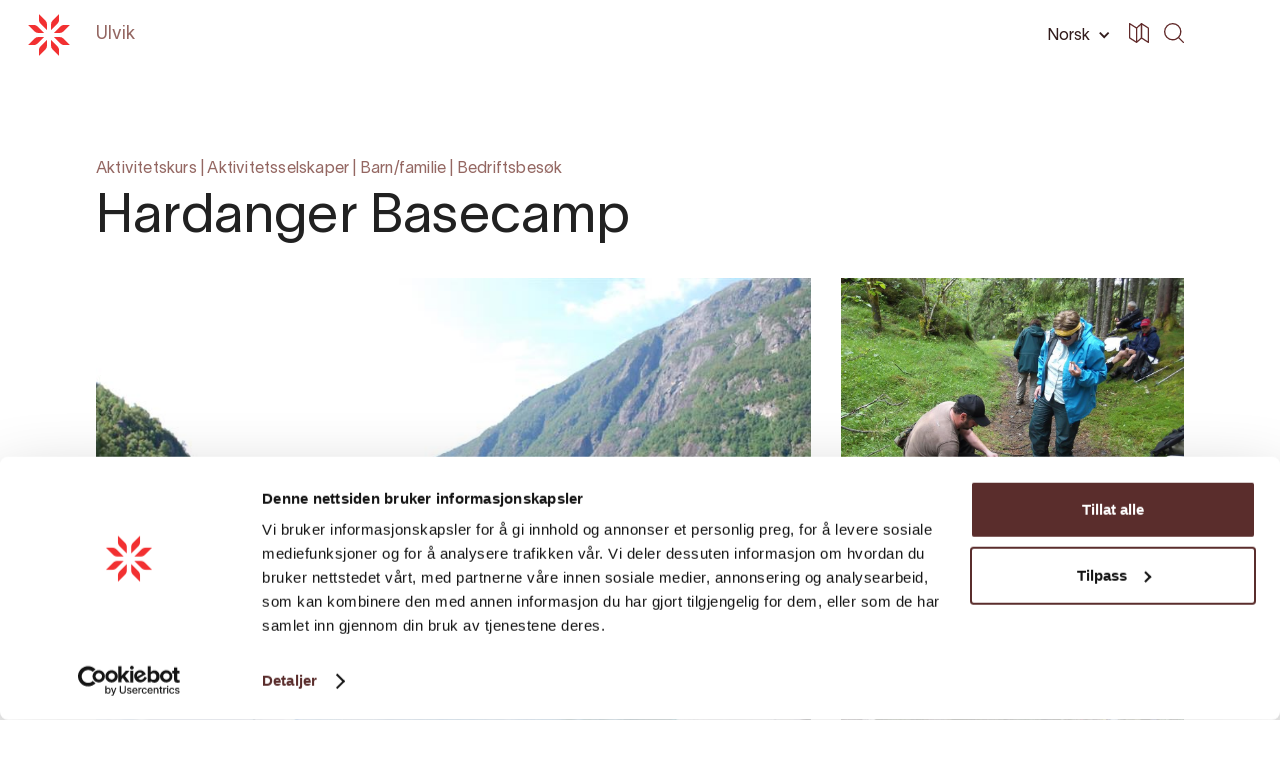

--- FILE ---
content_type: text/html; charset=UTF-8
request_url: https://hardangerfjord.com/ulvik/opplevelser/hardanger-basecamp-969483
body_size: 13150
content:
<!DOCTYPE html>
<html lang="nb-NO" data-wf-page="6070321389dbc264e782ddf3"
      data-wf-site="606db92d38cad7371cce415a">
<head>
    <meta charset="utf-8">
    <meta content="width=device-width, initial-scale=1" name="viewport">
    <link rel="apple-touch-icon" sizes="180x180" href="/favicons/apple-touch-icon.png">
    <link rel="icon" type="image/png" sizes="32x32" href="/favicons/favicon-32x32.png">
    <link rel="icon" type="image/png" sizes="16x16" href="/favicons/favicon-16x16.png">
    <link rel="manifest" href="/favicons/site.webmanifest">
    <link rel="mask-icon" href="/favicons/safari-pinned-tab.svg" color="#5bbad5">
    <link rel="shortcut icon" href="/favicon.ico">
    <meta name="msapplication-TileColor" content="#f23031">
    <meta name="msapplication-config" content="/favicons/browserconfig.xml">
    <meta name="theme-color" content="#ffffff">
    <link rel="stylesheet" href="/css/normalize.css?1746206686">
    <link rel="stylesheet" href="/css/components.css?1746206686">
    <link rel="stylesheet" href="/css/hardanger-web.css?1746206686">
    <link rel="stylesheet" href="https://cdnjs.cloudflare.com/ajax/libs/Swiper/4.5.0/css/swiper.min.css"/>
    <link rel="stylesheet" href="/dist/app.css?id=03dbe4b69f08e89274a9">
        <link type="text/css" rel="stylesheet" href="/plugins/lightgallery/css/lightgallery.css"/>
    <link type="text/css" rel="stylesheet" href="/plugins/lightgallery/css/lg-thumbnail.css"/>

        
        <link href="https://hardangerfjord.com" rel="home">
                
                <link href="https://hardangerfjord.com/de/attractions/hardanger-basecamp-969483" rel="alternate" hreflang="de">
        <meta content="de_DE"
              property="og:locale:alternate">

                    
                <link href="https://hardangerfjord.com/en/attractions/hardanger-basecamp-969483" rel="alternate" hreflang="en">
        <meta content="en_EN"
              property="og:locale:alternate">

                    
                <link href="https://hardangerfjord.com/opplevelser/hardanger-basecamp-969483" rel="alternate" hreflang="nb-no">
        <meta content="nb_NO"
              property="og:locale">

                    <link href="https://hardangerfjord.com/opplevelser/hardanger-basecamp-969483" rel="alternate" hreflang="x-default">
            
    <style>
        .hideContent {
            overflow: hidden;
            max-height: 0;
        }

        .showContent {
            visibility: visible;
            max-height: 999999px;
        }

        .show-more-container.hide {
            visibility: hidden;
            height: 0;
        }

        .show-more-container.show {
            visibility: visible;
            height: auto;
        }

        .lightbox .lb-image {
            border: none;
        }

        .lb-close {
            display: none !important;
        }
    </style>
    <script type="text/javascript">
    !function(o, c) {
        var n = c.documentElement,
            t = " w-mod-";
        n.className += t + "js", ("ontouchstart" in o || o.DocumentTouch && c instanceof DocumentTouch) && (n.className += t + "touch");
    }(window, document);
    </script>
    <script src="https://web.welcome.live/map-embed.js"></script>
<title>Hardanger | Hardanger Basecamp</title>
<script>/* Google gtag.js script did not render */
</script>
<script>dataLayer = [];
(function(w,d,s,l,i){w[l]=w[l]||[];w[l].push({'gtm.start':
new Date().getTime(),event:'gtm.js'});var f=d.getElementsByTagName(s)[0],
j=d.createElement(s),dl=l!='dataLayer'?'&l='+l:'';j.async=true;j.src=
'https://www.googletagmanager.com/gtm.js?id='+i+dl;f.parentNode.insertBefore(j,f);
})(window,document,'script','dataLayer','GTM-W9J42QJ');
</script>
<script>!function(f,b,e,v,n,t,s){if(f.fbq)return;n=f.fbq=function(){n.callMethod?
n.callMethod.apply(n,arguments):n.queue.push(arguments)};if(!f._fbq)f._fbq=n;
n.push=n;n.loaded=!0;n.version='2.0';n.queue=[];t=b.createElement(e);t.async=!0;
t.src=v;s=b.getElementsByTagName(e)[0];s.parentNode.insertBefore(t,s)}(window,
document,'script','https://connect.facebook.net/en_US/fbevents.js');
fbq('init', '1628021957529757');
fbq('track', 'PageView');
</script><meta name="generator" content="SEOmatic">
<meta name="keywords" content="natur, friluft, friluftsliv, viltmark, ute, utendørs, aktiv ferie, sykkel, kajakk">
<meta name="description" content="Naturen kaller! Hardanger Basecamp inviterer til naturrelaterte opplevingar og aktivitetar i Osa for familiar og grupper. Bli med «tilbake til naturen»…">
<meta name="referrer" content="no-referrer-when-downgrade">
<meta name="robots" content="all">
<meta content="nb_NO" property="og:locale">
<meta content="Hardanger" property="og:site_name">
<meta content="website" property="og:type">
<meta content="https://hardangerfjord.com/ulvik/opplevelser/hardanger-basecamp-969483" property="og:url">
<meta content="Hardanger Basecamp" property="og:title">
<meta content="Naturen kaller! Hardanger Basecamp inviterer til naturrelaterte opplevingar og aktivitetar i Osa for familiar og grupper. Bli med «tilbake til naturen»…" property="og:description">
<meta content="https://media.newmindmedia.com/TellUs/image/?file=A5771A4D4CAEC0B4290032CBDDA8B3BCDF7CC82B.jpg" property="og:image">
<meta content="Hardanger Basecamp" property="og:image:alt">
<meta name="twitter:card" content="summary_large_image">
<meta name="twitter:creator" content="@">
<meta name="twitter:title" content="Hardanger Basecamp">
<meta name="twitter:description" content="Naturen kaller! Hardanger Basecamp inviterer til naturrelaterte opplevingar og aktivitetar i Osa for familiar og grupper. Bli med «tilbake til naturen»…">
<meta name="twitter:image" content="https://media.newmindmedia.com/TellUs/image/?file=A5771A4D4CAEC0B4290032CBDDA8B3BCDF7CC82B.jpg">
<meta name="twitter:image:alt" content="Hardanger Basecamp">
<link href="https://hardangerfjord.com/ulvik/opplevelser/hardanger-basecamp-969483" rel="canonical">
<link href="https://hardangerfjord.com/ulvik" rel="home"></head>
<body class="body  "><noscript><iframe src="https://www.googletagmanager.com/ns.html?id=GTM-W9J42QJ"
height="0" width="0" style="display:none;visibility:hidden"></iframe></noscript>

<noscript><img height="1" width="1" style="display:none"
src="https://www.facebook.com/tr?id=1628021957529757&ev=PageView&noscript=1" /></noscript>

                    
    
<div data-collapse="all" data-animation="default" data-duration="0" data-easing="ease-in" data-easing2="ease-out"
     data-doc-height="1" role="banner" class="navbar w-nav">
    <div class="container-nav w-container">
        <a href="https://hardangerfjord.com/ulvik/" class="logo w-nav-brand">
            <img src="/images/Rose.svg" alt="rose" class="logo-positiv">
        </a>
        <nav role="navigation" class="nav-menu kommune w-nav-menu">
            <div class="container-navmenu w-clearfix">
                <div class="w-layout-grid grid-2-2-2-2 menu kommuner">
                    <div>
                        <a href="https://hardangerfjord.com/" aria-current="page"
                           class="faq-question-bar-2 underscore w-inline-block w--current">
                            <div>Hardanger</div>
                        </a>
                    </div>
                    <div>
                        <a href="https://hardangerfjord.com/ulvik/opplevelser"
                           class="faq-question-bar-2 underscore w-inline-block">
                            <div>Opplevingar</div>
                        </a>
                    </div>
                    <div>
                        <a href="https://hardangerfjord.com/ulvik/overnatting"
                           class="faq-question-bar-2 underscore w-inline-block">
                            <div>Overnatting</div>
                        </a>
                    </div>
                    <div>
                        <a href="https://hardangerfjord.com/ulvik/arrangementer" class="faq-question-bar-2 underscore w-inline-block">
                            <div>Kva skjer?</div>
                        </a>
                    </div>
                                            <div>
                            <a href="https://hardangerfjord.com/ulvik/artikler/nyttig-info" class="faq-question-bar-2 underscore w-inline-block">
                                <div>Reisetips</div>
                            </a>
                        </div>
                                        <div>
                        <a href="https://hardangerfjord.com/ulvik/planlegging" class="faq-question-bar-2 underscore w-inline-block">
                            <div>Planlegging</div>
                        </a>
                    </div>
                    <div>
                        <a href="https://hardangerfjord.com/ulvik/artikler" class="faq-question-bar-2 underscore w-inline-block">
                            <div>Informasjon</div>
                        </a>
                    </div>
                    <div id="w-node-_6f39ec95-88ac-b926-42eb-cf2388827298-88827279">
                                                                                    <a href="https://www.facebook.com/Ulvikturist" target="_blank" class="social w-inline-block">
                                                                                                                <img src="/images/facebook.svg" loading="lazy" alt="Facebook Icon"
                                             class="facebook">
                                                                    </a>
                                                                                                                <a href="https://www.instagram.com/visitulvik/" target="_blank" class="social w-inline-block">
                                                                            <img src="/images/instagram.svg" loading="lazy" alt="Instagram icon"
                                             class="instagram">
                                                                                                        </a>
                                                                        </div>
                </div>
                <form action="https://hardangerfjord.com/ulvik/sok"
                      class="search filter w-clearfix w-form">
                    <input type="search" class="search-input light w-input" maxlength="256" name="query"
                           placeholder="Søk på siden" id="search" required="">
                    <input type="submit" value=" " class="search-button light w-button">
                </form>
                <a href="https://hardangerfjord.com/ulvik/" class="logo hide-desktop w-nav-brand">
                    <img src="/images/Rose.svg" alt="rose" class="logo-positiv">
                </a>

                    
<div data-hover="1" data-delay="0" data-w-id="dbae99c0-c5b3-c068-f6d9-c370d85224a2" class="dropdown---lang w-dropdown">
    <div class="dropdown-toggle w-dropdown-toggle">
        <div>Norsk</div>
        <div class="icon-drop w-icon-dropdown-toggle"></div>
    </div>
    <nav class="dropdown-list-2 w-dropdown-list">
                
                            <a href="https://hardangerfjord.com/en/ulvik/attractions/hardanger-basecamp-969483"
               class="sorting dropdown-list w-dropdown-link" tabindex="0">English</a>
                            <a href="https://hardangerfjord.com/de/ulvik/attractions/hardanger-basecamp-969483"
               class="sorting dropdown-list w-dropdown-link" tabindex="0">German</a>
            </nav>
</div>
            </div>
            <div class="div-block-menu-image"></div>
        </nav>
        <div class="search-burger">
            <form action="https://hardangerfjord.com/ulvik/sok"
                  class="search-2 w-form">
                <input type="search" class="nav-link search w-input" maxlength="256"
                       name="query" placeholder="Search" id="search" required="">
                                    <input type="submit" value=" " class="search-button-nav dark w-button">
                            </form>
        </div>
            
<div class="nav-right-container flex-align-center">
    <div data-hover="1" data-delay="0" data-w-id="16acf156-0f23-97ac-f0e9-9b8c74a48a3a"
         class="dropdown---lang phone-hide w-dropdown">
        <div class="dropdown-toggle dark w-dropdown-toggle" id="w-dropdown-toggle-1"
             aria-controls="w-dropdown-list-1" aria-haspopup="menu" aria-expanded="false" role="button"
             tabindex="0">
            <div>Norsk</div>
            <div class="icon-drop w-icon-dropdown-toggle"
                 style="transform: translate3d(0px, 0px, 0px) scale3d(1, 1, 1) rotateX(0deg) rotateY(0deg) rotateZ(0deg) skew(0deg, 0deg); transform-style: preserve-3d;"></div>
        </div>
        <nav class="dropdown-list-2 w-dropdown-list" id="w-dropdown-list-1"
             aria-labelledby="w-dropdown-toggle-1">
                        
                                        <a href="https://hardangerfjord.com/en/ulvik/attractions/hardanger-basecamp-969483"
                   class="sorting dropdown-list w-dropdown-link" tabindex="0">English</a>
                                        <a href="https://hardangerfjord.com/de/ulvik/attractions/hardanger-basecamp-969483"
                   class="sorting dropdown-list w-dropdown-link" tabindex="0">German</a>
                    </nav>
    </div>
    <a href="https://hardangerfjord.com/kart?type=map" class="w-inline-block">
        <div class="icon-svg dark w-embed">
            <svg xmlns="http://www.w3.org/2000/svg" viewbox="0 0 72.7 72.72"><defs><style>.a {fill: currentColor;}</style></defs><path class="a" d="M71.61,16.35,46.78.38a1.7,1.7,0,0,0-.35-.19l-.08,0A2.13,2.13,0,0,0,46,.06l-.15,0a1.53,1.53,0,0,0-.3,0h-.15l-.3,0L45,.06a2.64,2.64,0,0,0-.4.12l-.06,0a2,2,0,0,0-.32.18l-.12.09a1.67,1.67,0,0,0-.16.12L27.26,15.38,3.65.37A2.41,2.41,0,0,0,1.23.29,2.39,2.39,0,0,0,0,2.38v52a2.38,2.38,0,0,0,1.1,2l25.12,16,.06,0a2.62,2.62,0,0,0,.48.22l.14,0a2.33,2.33,0,0,0,.59.08h0a2.12,2.12,0,0,0,.44,0l.17-.05.26-.08a14304481406595.54,14304481406595.54,0,0,1,.4-.2l.17-.13.13-.1,16.65-14.8L69,72.34a2.34,2.34,0,0,0,2.42.09,2.37,2.37,0,0,0,1.24-2.08v-52A2.35,2.35,0,0,0,71.61,16.35ZM29.87,19.41,43.12,7.66V53.28L29.87,65.06ZM4.75,6.7l20.37,13V66L4.75,53ZM68,66,47.87,53.05V6.73L68,19.64Z"></path></svg>

        </div>
    </a>
</div>
        <div class="menu-button visible w-clearfix w-nav-button">
            <div class="burger-1">
                <div class="b1-bar1"></div>
                <div class="b1-bar2">
                    <div class="b1-middle"></div>
                </div>
                <div class="b1-bar3"></div>
            </div>
        </div>
        <div class="nav-link-container">
            <a data-w-id="54ae2984-fed6-06cd-9a5f-ef85b7afe6a1" href="https://hardangerfjord.com/ulvik/" aria-current="page"
               class="navlink hide-phone white w-inline-block w--current">
                <div>Ulvik</div>
            </a>
            <a data-w-id="0988d3b3-cfc9-cf1c-499d-7f8cab67c3f3"
               class="navlink white w-inline-block"
               href="https://hardangerfjord.com/">
                <div>
                    Tilbake til <span
                            class="visible-phone">Heim</span> <span
                            class="hide-phone-both">hardangerfjord.com</span>
                </div>
            </a>
        </div>
    </div>
</div>
    <div class="section subsite">
        <div class="container w-container">
            <div class="margin-bottom-30px">
                            
                                                        <div class="title">
                                                                                                                                                                                                                                                                                                                                                <a href="https://hardangerfjord.com/ulvik/opplevelser?categories=activity course">Aktivitetskurs</a>
                                             | 
                                                                                                                                                                                                            <a href="https://hardangerfjord.com/ulvik/opplevelser?categories=activity companies">Aktivitetsselskaper</a>
                                             | 
                                                                                                                                                                                                            <a href="https://hardangerfjord.com/ulvik/opplevelser?categories=children/family">Barn/familie</a>
                                             | 
                                                                                                                                                                                                            <a href="https://hardangerfjord.com/ulvik/opplevelser?categories=business trips">Bedriftsbesøk</a>
                                            
                                                                                                                                        </div>
                                                            <h1 class="h1">Hardanger Basecamp</h1>
            </div>
                            <div class="w-layout-grid grid-images" id="animated-thumbnails-gallery">
                                            <a href="https://media.newmindmedia.com/TellUs/image/?file=A5771A4D4CAEC0B4290032CBDDA8B3BCDF7CC82B.jpg&amp;dw=1000"
                           id="w-node-fa0ec091-bebc-88f9-c3fc-2a849c8bc62a-e782ddf3"
                           class="image-block no-padding-bottom no-margin-bottom"
                           style="">
                            <img
                                    data-exthumbimage="https://media.newmindmedia.com/TellUs/image/?file=A5771A4D4CAEC0B4290032CBDDA8B3BCDF7CC82B.jpg&amp;dw=1000"
                                    class="image-fit relative "
                                    src="https://media.newmindmedia.com/TellUs/image/?file=A5771A4D4CAEC0B4290032CBDDA8B3BCDF7CC82B.jpg&amp;dw=100"
                                    loading="eager"
                                    sizes="90vw"
                                    srcset="https://media.newmindmedia.com/TellUs/image/?file=A5771A4D4CAEC0B4290032CBDDA8B3BCDF7CC82B.jpg&amp;dw=500 500w, https://media.newmindmedia.com/TellUs/image/?file=A5771A4D4CAEC0B4290032CBDDA8B3BCDF7CC82B.jpg&amp;dw=1000 1000w"
                                    alt="@ Osa, B-Nature"
                            />
                                                            <div class="copyright left">@ Osa, B-Nature</div>
                                                                                        <div class="absolute-bottom-right">
                                    <div class="button outline small white w-button">
                                        + 7 Bilete
                                    </div>
                                </div>
                                                    </a>
                                            <a href="https://media.newmindmedia.com/TellUs/image/?file=40EBB02F60B0B27F7E4ADD2CF6D804B9206A14CE.jpg&amp;dw=1000"
                           id="w-node-fa0ec091-bebc-88f9-c3fc-2a849c8bc62-e782ddf3"
                           class="image-block no-padding-bottom no-margin-bottom"
                           style="">
                            <img
                                    data-exthumbimage="https://media.newmindmedia.com/TellUs/image/?file=40EBB02F60B0B27F7E4ADD2CF6D804B9206A14CE.jpg&amp;dw=1000"
                                    class="image-fit relative lazyload"
                                    src="https://media.newmindmedia.com/TellUs/image/?file=40EBB02F60B0B27F7E4ADD2CF6D804B9206A14CE.jpg&amp;dw=100"
                                    loading="lazy"
                                    sizes="90vw"
                                    srcset="https://media.newmindmedia.com/TellUs/image/?file=40EBB02F60B0B27F7E4ADD2CF6D804B9206A14CE.jpg&amp;dw=500 500w, https://media.newmindmedia.com/TellUs/image/?file=40EBB02F60B0B27F7E4ADD2CF6D804B9206A14CE.jpg&amp;dw=1000 1000w"
                                    alt="@ Osa, B-Nature"
                            />
                                                                                </a>
                                            <a href="https://media.newmindmedia.com/TellUs/image/?file=2FFD32149D489A52B78D53B6523ECA75CBB4A451.jpg&amp;dw=1000"
                           id="w-node-fa0ec091-bebc-88f9-c3fc-2a849c8bc62-e782ddf3"
                           class="image-block no-padding-bottom no-margin-bottom"
                           style="">
                            <img
                                    data-exthumbimage="https://media.newmindmedia.com/TellUs/image/?file=2FFD32149D489A52B78D53B6523ECA75CBB4A451.jpg&amp;dw=1000"
                                    class="image-fit relative lazyload"
                                    src="https://media.newmindmedia.com/TellUs/image/?file=2FFD32149D489A52B78D53B6523ECA75CBB4A451.jpg&amp;dw=100"
                                    loading="lazy"
                                    sizes="90vw"
                                    srcset="https://media.newmindmedia.com/TellUs/image/?file=2FFD32149D489A52B78D53B6523ECA75CBB4A451.jpg&amp;dw=500 500w, https://media.newmindmedia.com/TellUs/image/?file=2FFD32149D489A52B78D53B6523ECA75CBB4A451.jpg&amp;dw=1000 1000w"
                                    alt="@ Osa, B-Nature"
                            />
                                                                                </a>
                                            <a href="https://media.newmindmedia.com/TellUs/image/?file=C341B1E6A960D9861D4AFEBBE0713F232977485C.jpg&amp;dw=1000"
                           id="w-node-fa0ec091-bebc-88f9-c3fc-2a849c8bc62-e782ddf3"
                           class="image-block no-padding-bottom no-margin-bottom"
                           style="display:none">
                            <img
                                    data-exthumbimage="https://media.newmindmedia.com/TellUs/image/?file=C341B1E6A960D9861D4AFEBBE0713F232977485C.jpg&amp;dw=1000"
                                    class="image-fit relative lazyload"
                                    src="https://media.newmindmedia.com/TellUs/image/?file=C341B1E6A960D9861D4AFEBBE0713F232977485C.jpg&amp;dw=100"
                                    loading="lazy"
                                    sizes="90vw"
                                    srcset="https://media.newmindmedia.com/TellUs/image/?file=C341B1E6A960D9861D4AFEBBE0713F232977485C.jpg&amp;dw=500 500w, https://media.newmindmedia.com/TellUs/image/?file=C341B1E6A960D9861D4AFEBBE0713F232977485C.jpg&amp;dw=1000 1000w"
                                    alt="@ Osa, B-Nature"
                            />
                                                                                </a>
                                            <a href="https://media.newmindmedia.com/TellUs/image/?file=FEE6AE4740A336D89E22B087CD917DE30AD5E44C.jpg&amp;dw=1000"
                           id="w-node-fa0ec091-bebc-88f9-c3fc-2a849c8bc62-e782ddf3"
                           class="image-block no-padding-bottom no-margin-bottom"
                           style="display:none">
                            <img
                                    data-exthumbimage="https://media.newmindmedia.com/TellUs/image/?file=FEE6AE4740A336D89E22B087CD917DE30AD5E44C.jpg&amp;dw=1000"
                                    class="image-fit relative lazyload"
                                    src="https://media.newmindmedia.com/TellUs/image/?file=FEE6AE4740A336D89E22B087CD917DE30AD5E44C.jpg&amp;dw=100"
                                    loading="lazy"
                                    sizes="90vw"
                                    srcset="https://media.newmindmedia.com/TellUs/image/?file=FEE6AE4740A336D89E22B087CD917DE30AD5E44C.jpg&amp;dw=500 500w, https://media.newmindmedia.com/TellUs/image/?file=FEE6AE4740A336D89E22B087CD917DE30AD5E44C.jpg&amp;dw=1000 1000w"
                                    alt="@ Osa, B-Nature"
                            />
                                                                                </a>
                                            <a href="https://media.newmindmedia.com/TellUs/image/?file=6724F7184CB67B6191B010F76557F3B454030266.jpg&amp;dw=1000"
                           id="w-node-fa0ec091-bebc-88f9-c3fc-2a849c8bc62-e782ddf3"
                           class="image-block no-padding-bottom no-margin-bottom"
                           style="display:none">
                            <img
                                    data-exthumbimage="https://media.newmindmedia.com/TellUs/image/?file=6724F7184CB67B6191B010F76557F3B454030266.jpg&amp;dw=1000"
                                    class="image-fit relative lazyload"
                                    src="https://media.newmindmedia.com/TellUs/image/?file=6724F7184CB67B6191B010F76557F3B454030266.jpg&amp;dw=100"
                                    loading="lazy"
                                    sizes="90vw"
                                    srcset="https://media.newmindmedia.com/TellUs/image/?file=6724F7184CB67B6191B010F76557F3B454030266.jpg&amp;dw=500 500w, https://media.newmindmedia.com/TellUs/image/?file=6724F7184CB67B6191B010F76557F3B454030266.jpg&amp;dw=1000 1000w"
                                    alt="@ Osa, B-Nature"
                            />
                                                                                </a>
                                            <a href="https://media.newmindmedia.com/TellUs/image/?file=DD0F94B560F04F3ABD4C5FF48ACADA3743032809.jpg&amp;dw=1000"
                           id="w-node-fa0ec091-bebc-88f9-c3fc-2a849c8bc62-e782ddf3"
                           class="image-block no-padding-bottom no-margin-bottom"
                           style="display:none">
                            <img
                                    data-exthumbimage="https://media.newmindmedia.com/TellUs/image/?file=DD0F94B560F04F3ABD4C5FF48ACADA3743032809.jpg&amp;dw=1000"
                                    class="image-fit relative lazyload"
                                    src="https://media.newmindmedia.com/TellUs/image/?file=DD0F94B560F04F3ABD4C5FF48ACADA3743032809.jpg&amp;dw=100"
                                    loading="lazy"
                                    sizes="90vw"
                                    srcset="https://media.newmindmedia.com/TellUs/image/?file=DD0F94B560F04F3ABD4C5FF48ACADA3743032809.jpg&amp;dw=500 500w, https://media.newmindmedia.com/TellUs/image/?file=DD0F94B560F04F3ABD4C5FF48ACADA3743032809.jpg&amp;dw=1000 1000w"
                                    alt="@ Osa, B-Nature"
                            />
                                                                                </a>
                                            <a href="https://media.newmindmedia.com/TellUs/image/?file=07FEEE913C89387ACC43E64310D88341D62C686D.jpg&amp;dw=1000"
                           id="w-node-fa0ec091-bebc-88f9-c3fc-2a849c8bc62-e782ddf3"
                           class="image-block no-padding-bottom no-margin-bottom"
                           style="display:none">
                            <img
                                    data-exthumbimage="https://media.newmindmedia.com/TellUs/image/?file=07FEEE913C89387ACC43E64310D88341D62C686D.jpg&amp;dw=1000"
                                    class="image-fit relative lazyload"
                                    src="https://media.newmindmedia.com/TellUs/image/?file=07FEEE913C89387ACC43E64310D88341D62C686D.jpg&amp;dw=100"
                                    loading="lazy"
                                    sizes="90vw"
                                    srcset="https://media.newmindmedia.com/TellUs/image/?file=07FEEE913C89387ACC43E64310D88341D62C686D.jpg&amp;dw=500 500w, https://media.newmindmedia.com/TellUs/image/?file=07FEEE913C89387ACC43E64310D88341D62C686D.jpg&amp;dw=1000 1000w"
                                    alt="@ Osa, B-Nature"
                            />
                                                                                </a>
                                            <a href="https://media.newmindmedia.com/TellUs/image/?file=61B3B54F5A135BE6A83CAE60CBFBA21D55A9989A.jpg&amp;dw=1000"
                           id="w-node-fa0ec091-bebc-88f9-c3fc-2a849c8bc62-e782ddf3"
                           class="image-block no-padding-bottom no-margin-bottom"
                           style="display:none">
                            <img
                                    data-exthumbimage="https://media.newmindmedia.com/TellUs/image/?file=61B3B54F5A135BE6A83CAE60CBFBA21D55A9989A.jpg&amp;dw=1000"
                                    class="image-fit relative lazyload"
                                    src="https://media.newmindmedia.com/TellUs/image/?file=61B3B54F5A135BE6A83CAE60CBFBA21D55A9989A.jpg&amp;dw=100"
                                    loading="lazy"
                                    sizes="90vw"
                                    srcset="https://media.newmindmedia.com/TellUs/image/?file=61B3B54F5A135BE6A83CAE60CBFBA21D55A9989A.jpg&amp;dw=500 500w, https://media.newmindmedia.com/TellUs/image/?file=61B3B54F5A135BE6A83CAE60CBFBA21D55A9989A.jpg&amp;dw=1000 1000w"
                                    alt="@ Osa, B-Nature"
                            />
                                                                                </a>
                                            <a href="https://media.newmindmedia.com/TellUs/image/?file=CD7D3FDCF6CE3B0D63E498A081A7624DB0EDB20E.jpg&amp;dw=1000"
                           id="w-node-fa0ec091-bebc-88f9-c3fc-2a849c8bc62-e782ddf3"
                           class="image-block no-padding-bottom no-margin-bottom"
                           style="display:none">
                            <img
                                    data-exthumbimage="https://media.newmindmedia.com/TellUs/image/?file=CD7D3FDCF6CE3B0D63E498A081A7624DB0EDB20E.jpg&amp;dw=1000"
                                    class="image-fit relative lazyload"
                                    src="https://media.newmindmedia.com/TellUs/image/?file=CD7D3FDCF6CE3B0D63E498A081A7624DB0EDB20E.jpg&amp;dw=100"
                                    loading="lazy"
                                    sizes="90vw"
                                    srcset="https://media.newmindmedia.com/TellUs/image/?file=CD7D3FDCF6CE3B0D63E498A081A7624DB0EDB20E.jpg&amp;dw=500 500w, https://media.newmindmedia.com/TellUs/image/?file=CD7D3FDCF6CE3B0D63E498A081A7624DB0EDB20E.jpg&amp;dw=1000 1000w"
                                    alt="@ Hardanger Basecamp"
                            />
                                                                                </a>
                                    </div>
                    </div>
        <div class="quick-navigate-menu">
            <div class="show-burger"></div>
            <div class="container quick-nav w-container">
                <div class="nav-text-div margin-left-minus-15px">
                    <a href="#contact" class="nav-text w-inline-block w-clearfix">
                        <div class="float-left">
                            <div>Kontakt</div>
                        </div>
                    </a>
                                            <a href="#images" class="nav-text w-inline-block w-clearfix">
                            <div class="float-left">
                                <div>Bilete</div>
                            </div>
                        </a>
                                                                <a href="#info" class="nav-text w-inline-block w-clearfix">
                            <div class="float-left">
                                <div>Om</div>
                            </div>
                        </a>
                                                                                    <a href="#map" class="nav-text w-inline-block w-clearfix">
                            <div class="float-left">
                                <div>Kart</div>
                            </div>
                        </a>
                                    </div>
                                    <a href="https://bnature.com/?q=basecamp" class="book-button float-right w-button" target="_blank">
                        Booking
                    </a>
                                <div class="line"></div>
            </div>
        </div>
        <div id="contact" class="container w-container">
            <div class="contact-block">
                <div class="w-layout-grid grid-8-4">
                    <div class="intro">
                        <p class="short-ingress">Naturen kaller! Hardanger Basecamp inviterer til naturrelaterte opplevingar og aktivitetar i Osa for familiar og grupper. Bli med «tilbake til naturen» med m.a. demonstrasjon av bållaging og smaksprøving. Ta opplevinga heilt ut med ei overnatting i ei mongolsk "yurt" og lær å lage ild og innhausta mat på bål.</p>
                                                    <a href="https://bnature.com/?q=basecamp" class="book-button phone w-button" target="_blank">
                                Booking
                            </a>
                                            </div>
                                            <div class="contact-information">
                            <div class="w-layout-grid grid-contact">
                                <div id="w-node-fa0ec091-bebc-88f9-c3fc-2a849c8bc5fb-e782ddf3" class="w-clearfix">
                                    <img src="/images/Rose.svg" loading="lazy" width="20" height="20" alt="rose"
                                         class="small-logo-icon">
                                </div>
                                <div id="w-node-fa0ec091-bebc-88f9-c3fc-2a849c8bc5fd-e782ddf3"
                                     class="w-layout-grid grid-contact-information">
                                    <h5 id="w-node-fa0ec091-bebc-88f9-c3fc-2a849c8bc5fe-e782ddf3" class="h5">
                                        Kontaktinformasjon
                                    </h5>
                                    <div>
                                        <div class="text-block">Adresse</div>
                                    </div>
                                    <div>
                                                                                                                                                                                                                                                                                                
                                        <a href="https://www.google.com/maps/place/Osa, Tyssevikvegen 31, 5730 Ulvik" target="_blank"
                                           class="link _16px">
                                            Osa, Tyssevikvegen 31, 5730 Ulvik
                                        </a>
                                    </div>
                                                                            <div>
                                            <div class="text-block">Telefon</div>
                                        </div>
                                        <div>
                                            <a href="tel:+47 911 88 237"
                                               class="link _16px">+47 911 88 237</a>
                                        </div>
                                                                                                                                                            <div>
                                                <div class="text-block">Mail</div>
                                            </div>
                                            <div>
                                                <a href="mailto:info@hardangerbasecamp.com"
                                                   class="link _16px">info@hardangerbasecamp.com</a>
                                            </div>
                                                                                                                                                        <div>
                                            <div class="text-block">Nettside</div>
                                        </div>
                                        <div>
                                            <a href="https://no.hardangerbasecamp.com/"
                                               target="_blank" class="link _16px">
                                                No.hardangerbasecamp.com/
                                            </a>
                                        </div>
                                                                                                                <div>
                                            <div class="text-block">Some</div>
                                        </div>
                                                                                                                <div>
                                                                                                                                                <a href="https://www.facebook.com/hardangerbc/" target="_blank" class="link _16px">Facebook</a>
                                                                                                                                                                                                                                                                                                                                </div>
                                                                                                                <div>
                                            <div class="text-block">Tripadvisor</div>
                                        </div>
                                                                                                                                                                                                                        <div>
                                                    <a href="https://no.tripadvisor.com/hotel_review-g667561-d4129891-reviews-hardanger_basecamp-ulvik_municipality_hardanger_hordaland_western_norway.html" target="_blank" class="link _16px">
                                                        Les tilbakemeldingar
                                                    </a>
                                                </div>
                                                                                                                                                        </div>
                            </div>
                        </div>
                                    </div>
            </div>
        </div>
                    <div id="images" class="dark-background">
                <div class="container w-container">
                    <div data-duration-in="300" data-duration-out="100" class="w-tabs">
                        <div class="tabs-menu w-tab-menu">
                                                                                                                    <a data-w-tab="Tab 1"
                                   class="tab-link-tab-2 w-inline-block w-tab-link w--current">
                                    <div>Bilete</div>
                                </a>
                                                    </div>
                        <div class="w-tab-content">
                            <div data-w-tab="Tab 1"
                                 class="w-tab-pane w--tab-active">
                                <div class="w-layout-grid grid-images" id="animated-thumbnails-gallery-2">
                                                                            <a href="https://media.newmindmedia.com/TellUs/image/?file=A5771A4D4CAEC0B4290032CBDDA8B3BCDF7CC82B.jpg&amp;dw=1000"
                                           id="w-node-fa0ec091-bebc-88f9-c3fc-2a849c8bc62a-e782ddf3"
                                           class="image-block no-padding-bottom"
                                           style="">
                                            <img
                                                    data-exthumbimage="https://media.newmindmedia.com/TellUs/image/?file=A5771A4D4CAEC0B4290032CBDDA8B3BCDF7CC82B.jpg&amp;dw=1000"
                                                    class="image-fit lazyload relative"
                                                    src="https://media.newmindmedia.com/TellUs/image/?file=A5771A4D4CAEC0B4290032CBDDA8B3BCDF7CC82B.jpg&amp;dw=100"
                                                    loading="lazy"
                                                    sizes="90vw"
                                                    srcset="https://media.newmindmedia.com/TellUs/image/?file=A5771A4D4CAEC0B4290032CBDDA8B3BCDF7CC82B.jpg&amp;dw=500 500w, https://media.newmindmedia.com/TellUs/image/?file=A5771A4D4CAEC0B4290032CBDDA8B3BCDF7CC82B.jpg&amp;dw=1000 1000w"
                                                    alt="@ Osa, B-Nature"
                                            />
                                                                                    </a>
                                                                            <a href="https://media.newmindmedia.com/TellUs/image/?file=40EBB02F60B0B27F7E4ADD2CF6D804B9206A14CE.jpg&amp;dw=1000"
                                           id="w-node-fa0ec091-bebc-88f9-c3fc-2a849c8bc62-e782ddf3"
                                           class="image-block no-padding-bottom"
                                           style="">
                                            <img
                                                    data-exthumbimage="https://media.newmindmedia.com/TellUs/image/?file=40EBB02F60B0B27F7E4ADD2CF6D804B9206A14CE.jpg&amp;dw=1000"
                                                    class="image-fit lazyload relative"
                                                    src="https://media.newmindmedia.com/TellUs/image/?file=40EBB02F60B0B27F7E4ADD2CF6D804B9206A14CE.jpg&amp;dw=100"
                                                    loading="lazy"
                                                    sizes="90vw"
                                                    srcset="https://media.newmindmedia.com/TellUs/image/?file=40EBB02F60B0B27F7E4ADD2CF6D804B9206A14CE.jpg&amp;dw=500 500w, https://media.newmindmedia.com/TellUs/image/?file=40EBB02F60B0B27F7E4ADD2CF6D804B9206A14CE.jpg&amp;dw=1000 1000w"
                                                    alt="@ Osa, B-Nature"
                                            />
                                                                                    </a>
                                                                            <a href="https://media.newmindmedia.com/TellUs/image/?file=2FFD32149D489A52B78D53B6523ECA75CBB4A451.jpg&amp;dw=1000"
                                           id="w-node-fa0ec091-bebc-88f9-c3fc-2a849c8bc62-e782ddf3"
                                           class="image-block no-padding-bottom"
                                           style="">
                                            <img
                                                    data-exthumbimage="https://media.newmindmedia.com/TellUs/image/?file=2FFD32149D489A52B78D53B6523ECA75CBB4A451.jpg&amp;dw=1000"
                                                    class="image-fit lazyload relative"
                                                    src="https://media.newmindmedia.com/TellUs/image/?file=2FFD32149D489A52B78D53B6523ECA75CBB4A451.jpg&amp;dw=100"
                                                    loading="lazy"
                                                    sizes="90vw"
                                                    srcset="https://media.newmindmedia.com/TellUs/image/?file=2FFD32149D489A52B78D53B6523ECA75CBB4A451.jpg&amp;dw=500 500w, https://media.newmindmedia.com/TellUs/image/?file=2FFD32149D489A52B78D53B6523ECA75CBB4A451.jpg&amp;dw=1000 1000w"
                                                    alt="@ Osa, B-Nature"
                                            />
                                                                                            <div class="absolute-bottom-right">
                                                    <div class="button outline small white w-button">
                                                        + 7 Bilete
                                                    </div>
                                                </div>
                                                                                    </a>
                                                                            <a href="https://media.newmindmedia.com/TellUs/image/?file=C341B1E6A960D9861D4AFEBBE0713F232977485C.jpg&amp;dw=1000"
                                           id="w-node-fa0ec091-bebc-88f9-c3fc-2a849c8bc62-e782ddf3"
                                           class="image-block no-padding-bottom"
                                           style="display:none">
                                            <img
                                                    data-exthumbimage="https://media.newmindmedia.com/TellUs/image/?file=C341B1E6A960D9861D4AFEBBE0713F232977485C.jpg&amp;dw=1000"
                                                    class="image-fit lazyload relative"
                                                    src="https://media.newmindmedia.com/TellUs/image/?file=C341B1E6A960D9861D4AFEBBE0713F232977485C.jpg&amp;dw=100"
                                                    loading="lazy"
                                                    sizes="90vw"
                                                    srcset="https://media.newmindmedia.com/TellUs/image/?file=C341B1E6A960D9861D4AFEBBE0713F232977485C.jpg&amp;dw=500 500w, https://media.newmindmedia.com/TellUs/image/?file=C341B1E6A960D9861D4AFEBBE0713F232977485C.jpg&amp;dw=1000 1000w"
                                                    alt="@ Osa, B-Nature"
                                            />
                                                                                    </a>
                                                                            <a href="https://media.newmindmedia.com/TellUs/image/?file=FEE6AE4740A336D89E22B087CD917DE30AD5E44C.jpg&amp;dw=1000"
                                           id="w-node-fa0ec091-bebc-88f9-c3fc-2a849c8bc62-e782ddf3"
                                           class="image-block no-padding-bottom"
                                           style="display:none">
                                            <img
                                                    data-exthumbimage="https://media.newmindmedia.com/TellUs/image/?file=FEE6AE4740A336D89E22B087CD917DE30AD5E44C.jpg&amp;dw=1000"
                                                    class="image-fit lazyload relative"
                                                    src="https://media.newmindmedia.com/TellUs/image/?file=FEE6AE4740A336D89E22B087CD917DE30AD5E44C.jpg&amp;dw=100"
                                                    loading="lazy"
                                                    sizes="90vw"
                                                    srcset="https://media.newmindmedia.com/TellUs/image/?file=FEE6AE4740A336D89E22B087CD917DE30AD5E44C.jpg&amp;dw=500 500w, https://media.newmindmedia.com/TellUs/image/?file=FEE6AE4740A336D89E22B087CD917DE30AD5E44C.jpg&amp;dw=1000 1000w"
                                                    alt="@ Osa, B-Nature"
                                            />
                                                                                    </a>
                                                                            <a href="https://media.newmindmedia.com/TellUs/image/?file=6724F7184CB67B6191B010F76557F3B454030266.jpg&amp;dw=1000"
                                           id="w-node-fa0ec091-bebc-88f9-c3fc-2a849c8bc62-e782ddf3"
                                           class="image-block no-padding-bottom"
                                           style="display:none">
                                            <img
                                                    data-exthumbimage="https://media.newmindmedia.com/TellUs/image/?file=6724F7184CB67B6191B010F76557F3B454030266.jpg&amp;dw=1000"
                                                    class="image-fit lazyload relative"
                                                    src="https://media.newmindmedia.com/TellUs/image/?file=6724F7184CB67B6191B010F76557F3B454030266.jpg&amp;dw=100"
                                                    loading="lazy"
                                                    sizes="90vw"
                                                    srcset="https://media.newmindmedia.com/TellUs/image/?file=6724F7184CB67B6191B010F76557F3B454030266.jpg&amp;dw=500 500w, https://media.newmindmedia.com/TellUs/image/?file=6724F7184CB67B6191B010F76557F3B454030266.jpg&amp;dw=1000 1000w"
                                                    alt="@ Osa, B-Nature"
                                            />
                                                                                    </a>
                                                                            <a href="https://media.newmindmedia.com/TellUs/image/?file=DD0F94B560F04F3ABD4C5FF48ACADA3743032809.jpg&amp;dw=1000"
                                           id="w-node-fa0ec091-bebc-88f9-c3fc-2a849c8bc62-e782ddf3"
                                           class="image-block no-padding-bottom"
                                           style="display:none">
                                            <img
                                                    data-exthumbimage="https://media.newmindmedia.com/TellUs/image/?file=DD0F94B560F04F3ABD4C5FF48ACADA3743032809.jpg&amp;dw=1000"
                                                    class="image-fit lazyload relative"
                                                    src="https://media.newmindmedia.com/TellUs/image/?file=DD0F94B560F04F3ABD4C5FF48ACADA3743032809.jpg&amp;dw=100"
                                                    loading="lazy"
                                                    sizes="90vw"
                                                    srcset="https://media.newmindmedia.com/TellUs/image/?file=DD0F94B560F04F3ABD4C5FF48ACADA3743032809.jpg&amp;dw=500 500w, https://media.newmindmedia.com/TellUs/image/?file=DD0F94B560F04F3ABD4C5FF48ACADA3743032809.jpg&amp;dw=1000 1000w"
                                                    alt="@ Osa, B-Nature"
                                            />
                                                                                    </a>
                                                                            <a href="https://media.newmindmedia.com/TellUs/image/?file=07FEEE913C89387ACC43E64310D88341D62C686D.jpg&amp;dw=1000"
                                           id="w-node-fa0ec091-bebc-88f9-c3fc-2a849c8bc62-e782ddf3"
                                           class="image-block no-padding-bottom"
                                           style="display:none">
                                            <img
                                                    data-exthumbimage="https://media.newmindmedia.com/TellUs/image/?file=07FEEE913C89387ACC43E64310D88341D62C686D.jpg&amp;dw=1000"
                                                    class="image-fit lazyload relative"
                                                    src="https://media.newmindmedia.com/TellUs/image/?file=07FEEE913C89387ACC43E64310D88341D62C686D.jpg&amp;dw=100"
                                                    loading="lazy"
                                                    sizes="90vw"
                                                    srcset="https://media.newmindmedia.com/TellUs/image/?file=07FEEE913C89387ACC43E64310D88341D62C686D.jpg&amp;dw=500 500w, https://media.newmindmedia.com/TellUs/image/?file=07FEEE913C89387ACC43E64310D88341D62C686D.jpg&amp;dw=1000 1000w"
                                                    alt="@ Osa, B-Nature"
                                            />
                                                                                    </a>
                                                                            <a href="https://media.newmindmedia.com/TellUs/image/?file=61B3B54F5A135BE6A83CAE60CBFBA21D55A9989A.jpg&amp;dw=1000"
                                           id="w-node-fa0ec091-bebc-88f9-c3fc-2a849c8bc62-e782ddf3"
                                           class="image-block no-padding-bottom"
                                           style="display:none">
                                            <img
                                                    data-exthumbimage="https://media.newmindmedia.com/TellUs/image/?file=61B3B54F5A135BE6A83CAE60CBFBA21D55A9989A.jpg&amp;dw=1000"
                                                    class="image-fit lazyload relative"
                                                    src="https://media.newmindmedia.com/TellUs/image/?file=61B3B54F5A135BE6A83CAE60CBFBA21D55A9989A.jpg&amp;dw=100"
                                                    loading="lazy"
                                                    sizes="90vw"
                                                    srcset="https://media.newmindmedia.com/TellUs/image/?file=61B3B54F5A135BE6A83CAE60CBFBA21D55A9989A.jpg&amp;dw=500 500w, https://media.newmindmedia.com/TellUs/image/?file=61B3B54F5A135BE6A83CAE60CBFBA21D55A9989A.jpg&amp;dw=1000 1000w"
                                                    alt="@ Osa, B-Nature"
                                            />
                                                                                    </a>
                                                                            <a href="https://media.newmindmedia.com/TellUs/image/?file=CD7D3FDCF6CE3B0D63E498A081A7624DB0EDB20E.jpg&amp;dw=1000"
                                           id="w-node-fa0ec091-bebc-88f9-c3fc-2a849c8bc62-e782ddf3"
                                           class="image-block no-padding-bottom"
                                           style="display:none">
                                            <img
                                                    data-exthumbimage="https://media.newmindmedia.com/TellUs/image/?file=CD7D3FDCF6CE3B0D63E498A081A7624DB0EDB20E.jpg&amp;dw=1000"
                                                    class="image-fit lazyload relative"
                                                    src="https://media.newmindmedia.com/TellUs/image/?file=CD7D3FDCF6CE3B0D63E498A081A7624DB0EDB20E.jpg&amp;dw=100"
                                                    loading="lazy"
                                                    sizes="90vw"
                                                    srcset="https://media.newmindmedia.com/TellUs/image/?file=CD7D3FDCF6CE3B0D63E498A081A7624DB0EDB20E.jpg&amp;dw=500 500w, https://media.newmindmedia.com/TellUs/image/?file=CD7D3FDCF6CE3B0D63E498A081A7624DB0EDB20E.jpg&amp;dw=1000 1000w"
                                                    alt="@ Hardanger Basecamp"
                                            />
                                                                                    </a>
                                                                    </div>
                            </div>
                                                    </div>
                    </div>
                </div>
            </div>
                            <div id="info" class="container padding-top-100px w-container">
                <h2 class="h2 margin-bottom-30px">Om</h2>
                <div class="w-layout-grid grid-2">
                    <div id="w-node-_89273f76-abf2-a860-0175-7b5c2133521d-e782ddf3">
                        <div class="summary">
                            
                                                        
                                                                                                                        
                            <p>
                                <p class="content w-richtext">Med Hardanger Basecamp, får du innføring i norsk natur og friluftsliv i form av diverse opplegg for store og små. Anten du er lommekjend i fjellet, eller knapt kjem deg utfor dørstokken til vanleg, har Hardanger Basecamp eit opplegg for deg. Mellom anna får du lære korleis ein starter eld og sanking av mat i miljøet som er trygge og gode å ete. Opphaldet kan avsluttast i ei tradisjonell mongolsk hytte ("yurt"), der du får tilberede flotte måltid basert på dagens innhøsta skattar.&nbsp;</p>

<p class="content w-richtext">&nbsp;</p>

<p class="content w-richtext">Opplegga kan tilpassast gruppa sine interesser, nivå og timeplanar.</p>
                            </p>
                        </div>

                                                    <div class="toggleContainer hideContent">
                                <div class="content w-richtext full">
                                                                            </p>
                                                                    </div>
                            </div>
                            <div class="margin-top-10px margin-bottom-20px show-more-container show">
                                <a href="#" class="show-more button outline small w-button">
                                    Last meir
                                </a>
                            </div>
                                            </div>

                    <div id="w-node-_1ccfd078-99a5-840b-063f-5b027fa6db2b-e782ddf3"
                         class="column-2 margin-top-minus-6px">
                                                    <div data-hover="false" data-delay="0" data-w-id="15f86b78-b446-c328-62cc-6c03563aa6d3"
                                 class="info-dropdown w-dropdown">
                                <div style="color:rgb(148,103,98)" class="faq-wrapper w-dropdown-toggle">
                                    <div>Gradering</div>
                                    <div style="-webkit-transform:translate3d(0, 0, 0) scale3d(1, 1, 1) rotateX(null) rotateY(0) rotateZ(0deg) skew(0, 0);-moz-transform:translate3d(0, 0, 0) scale3d(1, 1, 1) rotateX(null) rotateY(0) rotateZ(0deg) skew(0, 0);-ms-transform:translate3d(0, 0, 0) scale3d(1, 1, 1) rotateX(null) rotateY(0) rotateZ(0deg) skew(0, 0);transform:translate3d(0, 0, 0) scale3d(1, 1, 1) rotateX(null) rotateY(0) rotateZ(0deg) skew(0, 0);transform-style:preserve-3d"
                                         class="dropdown-icon w-icon-dropdown-toggle"></div>
                                </div>
                                <nav class="dropdown-list-3 w-dropdown-list">
                                    <ul role="list">
                                                                                    <li>
                                                Lett 
                                                                                            </li>
                                                                                    <li>
                                                Tilgjengelig for alle 
                                                                                            </li>
                                                                            </ul>
                                </nav>
                            </div>
                                                    <div data-hover="false" data-delay="0" data-w-id="15f86b78-b446-c328-62cc-6c03563aa6d3"
                                 class="info-dropdown w-dropdown">
                                <div style="color:rgb(148,103,98)" class="faq-wrapper w-dropdown-toggle">
                                    <div>Sesong</div>
                                    <div style="-webkit-transform:translate3d(0, 0, 0) scale3d(1, 1, 1) rotateX(null) rotateY(0) rotateZ(0deg) skew(0, 0);-moz-transform:translate3d(0, 0, 0) scale3d(1, 1, 1) rotateX(null) rotateY(0) rotateZ(0deg) skew(0, 0);-ms-transform:translate3d(0, 0, 0) scale3d(1, 1, 1) rotateX(null) rotateY(0) rotateZ(0deg) skew(0, 0);transform:translate3d(0, 0, 0) scale3d(1, 1, 1) rotateX(null) rotateY(0) rotateZ(0deg) skew(0, 0);transform-style:preserve-3d"
                                         class="dropdown-icon w-icon-dropdown-toggle"></div>
                                </div>
                                <nav class="dropdown-list-3 w-dropdown-list">
                                    <ul role="list">
                                                                                    <li>
                                                Høst 
                                                                                            </li>
                                                                                    <li>
                                                Sommer 
                                                                                            </li>
                                                                                    <li>
                                                Vår 
                                                                                            </li>
                                                                            </ul>
                                </nav>
                            </div>
                                            </div>
                </div>
            </div>
                            <div class="container-no-animate padding-top-100px w-container">
                <h2 class="h2 margin-bottom-30px">Kart</h2>
                <div class="w-embed w-iframe">
                                        <iframe
                            class="mapheim_iframe_class"
                            allow="geolocation *; accelerometer *; gyroscope *; magnetometer *"
                            src="https://hardangerfjord.welcome.live/m/hardangerfjord-all?lang=no&extDetailId=969483"
                            width="100%"
                            height="500px"
                            onload="window.mapheim_init_map && window.mapheim_init_map(event)"
                    ></iframe>
                </div>
            </div>
        
        
        <div class="padding-100px">
            

                            
                    

    <div class="swipe-section overflowing-hidden wf-section">
        <div id="accommodation" class="container w-container">
            <div class="w-clearfix">
                                <h2 class="h2 margin-bottom-30px">Overnatting i nærleiken</h2>
            </div>
        </div>
        <div class="swiper-container show-upcomming overflowing">

            <div class="swiper-wrapper">
                                    
                                                                
                    
                    
                    
                    <div class="swiper-slide">
                                                                    
    
    
                                                                                                                                                                
    <img
            class="image-fit absolute lazyload"
            src="https://media.newmindmedia.com/TellUs/image/?file=Brakanes-Hotel-oversikt-web1_1838434345.jpg"
            loading="lazy"
            sizes="90vw"
            srcset="https://media.newmindmedia.com/TellUs/image/?file=Brakanes-Hotel-oversikt-web1_1838434345.jpg&amp;dw=200 200w, https://media.newmindmedia.com/TellUs/image/?file=Brakanes-Hotel-oversikt-web1_1838434345.jpg&amp;dw=300 300w, https://media.newmindmedia.com/TellUs/image/?file=Brakanes-Hotel-oversikt-web1_1838434345.jpg&amp;dw=400 400w, https://media.newmindmedia.com/TellUs/image/?file=Brakanes-Hotel-oversikt-web1_1838434345.jpg&amp;dw=500 500w, https://media.newmindmedia.com/TellUs/image/?file=Brakanes-Hotel-oversikt-web1_1838434345.jpg&amp;dw=600 600w, https://media.newmindmedia.com/TellUs/image/?file=Brakanes-Hotel-oversikt-web1_1838434345.jpg&amp;dw=700 700w, https://media.newmindmedia.com/TellUs/image/?file=Brakanes-Hotel-oversikt-web1_1838434345.jpg&amp;dw=800 800w, https://media.newmindmedia.com/TellUs/image/?file=Brakanes-Hotel-oversikt-web1_1838434345.jpg&amp;dw=1000 1000w, https://media.newmindmedia.com/TellUs/image/?file=Brakanes-Hotel-oversikt-web1_1838434345.jpg&amp;dw=1200 1200w, https://media.newmindmedia.com/TellUs/image/?file=Brakanes-Hotel-oversikt-web1_1838434345.jpg&amp;dw=1400 1400w, https://media.newmindmedia.com/TellUs/image/?file=Brakanes-Hotel-oversikt-web1_1838434345.jpg&amp;dw=1600 1600w, https://media.newmindmedia.com/TellUs/image/?file=Brakanes-Hotel-oversikt-web1_1838434345.jpg&amp;dw=1800 1800w, https://media.newmindmedia.com/TellUs/image/?file=Brakanes-Hotel-oversikt-web1_1838434345.jpg&amp;dw=2000 2000w"
            alt="Brakanes Hotel"
    />
                            <a href="https://hardangerfjord.com/ulvik/overnatting/brakanes-hotel-971243" class="cliackable w-inline-block">
                            <div class="absolute-bottom-left">
                                                                                                    <div class="title lys">Hotell</div>
                                                                <h3 class="h3 white">Brakanes Hotel</h3>
                            </div>
                        </a>
                    </div>
                                    
                                                                
                    
                    
                    
                    <div class="swiper-slide">
                                                                    
    
    
                                                                                                                                                                
    <img
            class="image-fit absolute lazyload"
            src="https://media.newmindmedia.com/TellUs/image/?file=kopi_hardanger_panoram_lodge_1229635155.jpg"
            loading="lazy"
            sizes="90vw"
            srcset="https://media.newmindmedia.com/TellUs/image/?file=kopi_hardanger_panoram_lodge_1229635155.jpg&amp;dw=200 200w, https://media.newmindmedia.com/TellUs/image/?file=kopi_hardanger_panoram_lodge_1229635155.jpg&amp;dw=300 300w, https://media.newmindmedia.com/TellUs/image/?file=kopi_hardanger_panoram_lodge_1229635155.jpg&amp;dw=400 400w, https://media.newmindmedia.com/TellUs/image/?file=kopi_hardanger_panoram_lodge_1229635155.jpg&amp;dw=500 500w, https://media.newmindmedia.com/TellUs/image/?file=kopi_hardanger_panoram_lodge_1229635155.jpg&amp;dw=600 600w, https://media.newmindmedia.com/TellUs/image/?file=kopi_hardanger_panoram_lodge_1229635155.jpg&amp;dw=700 700w, https://media.newmindmedia.com/TellUs/image/?file=kopi_hardanger_panoram_lodge_1229635155.jpg&amp;dw=800 800w, https://media.newmindmedia.com/TellUs/image/?file=kopi_hardanger_panoram_lodge_1229635155.jpg&amp;dw=1000 1000w, https://media.newmindmedia.com/TellUs/image/?file=kopi_hardanger_panoram_lodge_1229635155.jpg&amp;dw=1200 1200w, https://media.newmindmedia.com/TellUs/image/?file=kopi_hardanger_panoram_lodge_1229635155.jpg&amp;dw=1400 1400w, https://media.newmindmedia.com/TellUs/image/?file=kopi_hardanger_panoram_lodge_1229635155.jpg&amp;dw=1600 1600w, https://media.newmindmedia.com/TellUs/image/?file=kopi_hardanger_panoram_lodge_1229635155.jpg&amp;dw=1800 1800w, https://media.newmindmedia.com/TellUs/image/?file=kopi_hardanger_panoram_lodge_1229635155.jpg&amp;dw=2000 2000w"
            alt="Hardanger Panorama Lodge"
    />
                            <a href="https://hardangerfjord.com/ulvik/overnatting/hardanger-panorama-lodge-4597453" class="cliackable w-inline-block">
                            <div class="absolute-bottom-left">
                                                                                                    <div class="title lys">Feriehus</div>
                                                                <h3 class="h3 white">Hardanger Panorama Lodge</h3>
                            </div>
                        </a>
                    </div>
                                    
                                                                
                    
                    
                    
                    <div class="swiper-slide">
                                                                    
    
    
                                                                                                                                                                
    <img
            class="image-fit absolute lazyload"
            src="https://media.newmindmedia.com/TellUs/image/?file=sjohagel_a_1010849389.jpg"
            loading="lazy"
            sizes="90vw"
            srcset="https://media.newmindmedia.com/TellUs/image/?file=sjohagel_a_1010849389.jpg&amp;dw=200 200w, https://media.newmindmedia.com/TellUs/image/?file=sjohagel_a_1010849389.jpg&amp;dw=300 300w, https://media.newmindmedia.com/TellUs/image/?file=sjohagel_a_1010849389.jpg&amp;dw=400 400w, https://media.newmindmedia.com/TellUs/image/?file=sjohagel_a_1010849389.jpg&amp;dw=500 500w, https://media.newmindmedia.com/TellUs/image/?file=sjohagel_a_1010849389.jpg&amp;dw=600 600w, https://media.newmindmedia.com/TellUs/image/?file=sjohagel_a_1010849389.jpg&amp;dw=700 700w, https://media.newmindmedia.com/TellUs/image/?file=sjohagel_a_1010849389.jpg&amp;dw=800 800w, https://media.newmindmedia.com/TellUs/image/?file=sjohagel_a_1010849389.jpg&amp;dw=1000 1000w, https://media.newmindmedia.com/TellUs/image/?file=sjohagel_a_1010849389.jpg&amp;dw=1200 1200w, https://media.newmindmedia.com/TellUs/image/?file=sjohagel_a_1010849389.jpg&amp;dw=1400 1400w, https://media.newmindmedia.com/TellUs/image/?file=sjohagel_a_1010849389.jpg&amp;dw=1600 1600w, https://media.newmindmedia.com/TellUs/image/?file=sjohagel_a_1010849389.jpg&amp;dw=1800 1800w, https://media.newmindmedia.com/TellUs/image/?file=sjohagel_a_1010849389.jpg&amp;dw=2000 2000w"
            alt="Øydvin Gardsturisme Hytter"
    />
                            <a href="https://hardangerfjord.com/ulvik/overnatting/oydvin-gardsturisme-971213" class="cliackable w-inline-block">
                            <div class="absolute-bottom-left">
                                                                                                    <div class="title lys">Feriehus</div>
                                                                <h3 class="h3 white">Øydvin Gardsturisme Hytter</h3>
                            </div>
                        </a>
                    </div>
                                    
                                                                
                    
                    
                    
                    <div class="swiper-slide">
                                                                    
    
    
                                                                                                                                                                
    <img
            class="image-fit absolute lazyload"
            src="https://media.newmindmedia.com/TellUs/image/?file=gjestehamn_ulvik_216519881.jpg"
            loading="lazy"
            sizes="90vw"
            srcset="https://media.newmindmedia.com/TellUs/image/?file=gjestehamn_ulvik_216519881.jpg&amp;dw=200 200w, https://media.newmindmedia.com/TellUs/image/?file=gjestehamn_ulvik_216519881.jpg&amp;dw=300 300w, https://media.newmindmedia.com/TellUs/image/?file=gjestehamn_ulvik_216519881.jpg&amp;dw=400 400w, https://media.newmindmedia.com/TellUs/image/?file=gjestehamn_ulvik_216519881.jpg&amp;dw=500 500w, https://media.newmindmedia.com/TellUs/image/?file=gjestehamn_ulvik_216519881.jpg&amp;dw=600 600w, https://media.newmindmedia.com/TellUs/image/?file=gjestehamn_ulvik_216519881.jpg&amp;dw=700 700w, https://media.newmindmedia.com/TellUs/image/?file=gjestehamn_ulvik_216519881.jpg&amp;dw=800 800w, https://media.newmindmedia.com/TellUs/image/?file=gjestehamn_ulvik_216519881.jpg&amp;dw=1000 1000w, https://media.newmindmedia.com/TellUs/image/?file=gjestehamn_ulvik_216519881.jpg&amp;dw=1200 1200w, https://media.newmindmedia.com/TellUs/image/?file=gjestehamn_ulvik_216519881.jpg&amp;dw=1400 1400w, https://media.newmindmedia.com/TellUs/image/?file=gjestehamn_ulvik_216519881.jpg&amp;dw=1600 1600w, https://media.newmindmedia.com/TellUs/image/?file=gjestehamn_ulvik_216519881.jpg&amp;dw=1800 1800w, https://media.newmindmedia.com/TellUs/image/?file=gjestehamn_ulvik_216519881.jpg&amp;dw=2000 2000w"
            alt="Ulvik Gjestehamn"
    />
                            <a href="https://hardangerfjord.com/ulvik/overnatting/ulvik-gjestehamn-970813" class="cliackable w-inline-block">
                            <div class="absolute-bottom-left">
                                                                                                    <div class="title lys">Gjestehavner</div>
                                                                <h3 class="h3 white">Ulvik Gjestehamn</h3>
                            </div>
                        </a>
                    </div>
                                    
                                                                
                    
                    
                    
                    <div class="swiper-slide">
                                                                    
    
    
                                                                                                                                                                
    <img
            class="image-fit absolute lazyload"
            src="https://media.newmindmedia.com/TellUs/image/?file=_ydvinstod_utsikt_2145557637.jpg"
            loading="lazy"
            sizes="90vw"
            srcset="https://media.newmindmedia.com/TellUs/image/?file=_ydvinstod_utsikt_2145557637.jpg&amp;dw=200 200w, https://media.newmindmedia.com/TellUs/image/?file=_ydvinstod_utsikt_2145557637.jpg&amp;dw=300 300w, https://media.newmindmedia.com/TellUs/image/?file=_ydvinstod_utsikt_2145557637.jpg&amp;dw=400 400w, https://media.newmindmedia.com/TellUs/image/?file=_ydvinstod_utsikt_2145557637.jpg&amp;dw=500 500w, https://media.newmindmedia.com/TellUs/image/?file=_ydvinstod_utsikt_2145557637.jpg&amp;dw=600 600w, https://media.newmindmedia.com/TellUs/image/?file=_ydvinstod_utsikt_2145557637.jpg&amp;dw=700 700w, https://media.newmindmedia.com/TellUs/image/?file=_ydvinstod_utsikt_2145557637.jpg&amp;dw=800 800w, https://media.newmindmedia.com/TellUs/image/?file=_ydvinstod_utsikt_2145557637.jpg&amp;dw=1000 1000w, https://media.newmindmedia.com/TellUs/image/?file=_ydvinstod_utsikt_2145557637.jpg&amp;dw=1200 1200w, https://media.newmindmedia.com/TellUs/image/?file=_ydvinstod_utsikt_2145557637.jpg&amp;dw=1400 1400w, https://media.newmindmedia.com/TellUs/image/?file=_ydvinstod_utsikt_2145557637.jpg&amp;dw=1600 1600w, https://media.newmindmedia.com/TellUs/image/?file=_ydvinstod_utsikt_2145557637.jpg&amp;dw=1800 1800w, https://media.newmindmedia.com/TellUs/image/?file=_ydvinstod_utsikt_2145557637.jpg&amp;dw=2000 2000w"
            alt="Øydvinstod Hyttegrend"
    />
                            <a href="https://hardangerfjord.com/ulvik/overnatting/oydvinstod-hyttegrend-3962903" class="cliackable w-inline-block">
                            <div class="absolute-bottom-left">
                                                                                                    <div class="title lys">Feriehus</div>
                                                                <h3 class="h3 white">Øydvinstod Hyttegrend</h3>
                            </div>
                        </a>
                    </div>
                            </div>
            <div class="swiper-button prev">
                <div class="arrow left"><img src="/images/Arrow-right.svg" alt="arrow-right" class="rotate"></div>
            </div>
            <div class="swiper-button next">
                <div class="arrow"><img src="/images/Arrow-right.svg" alt="arrow-right"></div>
            </div>
            <div class="swiper-scrollbar custom made">
                <div class="swiper-scrollbar-drag custom made"></div>
            </div>
        </div>
    </div>
            
            
                    

    <div class="swipe-section overflowing-hidden wf-section">
        <div id="attractions" class="container w-container">
            <div class="w-clearfix">
                                <h2 class="h2 margin-bottom-30px">Andre opplevingar</h2>
            </div>
        </div>
        <div class="swiper-container show-upcomming overflowing">

            <div class="swiper-wrapper">
                                    
                    
                    
                                                                
                    
                    <div class="swiper-slide">
                                                                    
    
    
                                                                                                                                                                
    <img
            class="image-fit absolute lazyload"
            src="https://media.newmindmedia.com/TellUs/image/?file=Frukt_og_siderruta_3_706163687.jpg"
            loading="lazy"
            sizes="90vw"
            srcset="https://media.newmindmedia.com/TellUs/image/?file=Frukt_og_siderruta_3_706163687.jpg&amp;dw=200 200w, https://media.newmindmedia.com/TellUs/image/?file=Frukt_og_siderruta_3_706163687.jpg&amp;dw=300 300w, https://media.newmindmedia.com/TellUs/image/?file=Frukt_og_siderruta_3_706163687.jpg&amp;dw=400 400w, https://media.newmindmedia.com/TellUs/image/?file=Frukt_og_siderruta_3_706163687.jpg&amp;dw=500 500w, https://media.newmindmedia.com/TellUs/image/?file=Frukt_og_siderruta_3_706163687.jpg&amp;dw=600 600w, https://media.newmindmedia.com/TellUs/image/?file=Frukt_og_siderruta_3_706163687.jpg&amp;dw=700 700w, https://media.newmindmedia.com/TellUs/image/?file=Frukt_og_siderruta_3_706163687.jpg&amp;dw=800 800w, https://media.newmindmedia.com/TellUs/image/?file=Frukt_og_siderruta_3_706163687.jpg&amp;dw=1000 1000w, https://media.newmindmedia.com/TellUs/image/?file=Frukt_og_siderruta_3_706163687.jpg&amp;dw=1200 1200w, https://media.newmindmedia.com/TellUs/image/?file=Frukt_og_siderruta_3_706163687.jpg&amp;dw=1400 1400w, https://media.newmindmedia.com/TellUs/image/?file=Frukt_og_siderruta_3_706163687.jpg&amp;dw=1600 1600w, https://media.newmindmedia.com/TellUs/image/?file=Frukt_og_siderruta_3_706163687.jpg&amp;dw=1800 1800w, https://media.newmindmedia.com/TellUs/image/?file=Frukt_og_siderruta_3_706163687.jpg&amp;dw=2000 2000w"
            alt="Frukt- og Siderruta, Ulvik"
    />
                            <a href="https://hardangerfjord.com/ulvik/opplevelser/frukt-og-siderruta-ulvik-960693" class="cliackable w-inline-block">
                            <div class="absolute-bottom-left">
                                                                                                    <div class="title lys">Bedriftsbesøk</div>
                                                                <h3 class="h3 white">Frukt- og Siderruta, Ulvik</h3>
                            </div>
                        </a>
                    </div>
                                    
                    
                    
                                                                
                    
                    <div class="swiper-slide">
                                                                    
    
    
                                                                                                                                                                
    <img
            class="image-fit absolute lazyload"
            src="https://media.newmindmedia.com/TellUs/image/?file=Anna_plukker_eple._Foto_Arturas_Gailius_1418584986.jpeg"
            loading="lazy"
            sizes="90vw"
            srcset="https://media.newmindmedia.com/TellUs/image/?file=Anna_plukker_eple._Foto_Arturas_Gailius_1418584986.jpeg&amp;dw=200 200w, https://media.newmindmedia.com/TellUs/image/?file=Anna_plukker_eple._Foto_Arturas_Gailius_1418584986.jpeg&amp;dw=300 300w, https://media.newmindmedia.com/TellUs/image/?file=Anna_plukker_eple._Foto_Arturas_Gailius_1418584986.jpeg&amp;dw=400 400w, https://media.newmindmedia.com/TellUs/image/?file=Anna_plukker_eple._Foto_Arturas_Gailius_1418584986.jpeg&amp;dw=500 500w, https://media.newmindmedia.com/TellUs/image/?file=Anna_plukker_eple._Foto_Arturas_Gailius_1418584986.jpeg&amp;dw=600 600w, https://media.newmindmedia.com/TellUs/image/?file=Anna_plukker_eple._Foto_Arturas_Gailius_1418584986.jpeg&amp;dw=700 700w, https://media.newmindmedia.com/TellUs/image/?file=Anna_plukker_eple._Foto_Arturas_Gailius_1418584986.jpeg&amp;dw=800 800w, https://media.newmindmedia.com/TellUs/image/?file=Anna_plukker_eple._Foto_Arturas_Gailius_1418584986.jpeg&amp;dw=1000 1000w, https://media.newmindmedia.com/TellUs/image/?file=Anna_plukker_eple._Foto_Arturas_Gailius_1418584986.jpeg&amp;dw=1200 1200w, https://media.newmindmedia.com/TellUs/image/?file=Anna_plukker_eple._Foto_Arturas_Gailius_1418584986.jpeg&amp;dw=1400 1400w, https://media.newmindmedia.com/TellUs/image/?file=Anna_plukker_eple._Foto_Arturas_Gailius_1418584986.jpeg&amp;dw=1600 1600w, https://media.newmindmedia.com/TellUs/image/?file=Anna_plukker_eple._Foto_Arturas_Gailius_1418584986.jpeg&amp;dw=1800 1800w, https://media.newmindmedia.com/TellUs/image/?file=Anna_plukker_eple._Foto_Arturas_Gailius_1418584986.jpeg&amp;dw=2000 2000w"
            alt="Hardanger Saft og Siderfabrikk"
    />
                            <a href="https://hardangerfjord.com/ulvik/opplevelser/hardanger-saft-og-siderfabrikk-5777613" class="cliackable w-inline-block">
                            <div class="absolute-bottom-left">
                                                                                                    <div class="title lys">Bondegård/Fritidsgård</div>
                                                                <h3 class="h3 white">Hardanger Saft og Siderfabrikk</h3>
                            </div>
                        </a>
                    </div>
                                    
                    
                    
                                                                
                    
                    <div class="swiper-slide">
                                                                    
    
    
                                                                                                                                                                
    <img
            class="image-fit absolute lazyload"
            src="https://media.newmindmedia.com/TellUs/image/?file=96B721CCC133542CD41BCDA0C333EE7E85AFF797.jpg"
            loading="lazy"
            sizes="90vw"
            srcset="https://media.newmindmedia.com/TellUs/image/?file=96B721CCC133542CD41BCDA0C333EE7E85AFF797.jpg&amp;dw=200 200w, https://media.newmindmedia.com/TellUs/image/?file=96B721CCC133542CD41BCDA0C333EE7E85AFF797.jpg&amp;dw=300 300w, https://media.newmindmedia.com/TellUs/image/?file=96B721CCC133542CD41BCDA0C333EE7E85AFF797.jpg&amp;dw=400 400w, https://media.newmindmedia.com/TellUs/image/?file=96B721CCC133542CD41BCDA0C333EE7E85AFF797.jpg&amp;dw=500 500w, https://media.newmindmedia.com/TellUs/image/?file=96B721CCC133542CD41BCDA0C333EE7E85AFF797.jpg&amp;dw=600 600w, https://media.newmindmedia.com/TellUs/image/?file=96B721CCC133542CD41BCDA0C333EE7E85AFF797.jpg&amp;dw=700 700w, https://media.newmindmedia.com/TellUs/image/?file=96B721CCC133542CD41BCDA0C333EE7E85AFF797.jpg&amp;dw=800 800w, https://media.newmindmedia.com/TellUs/image/?file=96B721CCC133542CD41BCDA0C333EE7E85AFF797.jpg&amp;dw=1000 1000w, https://media.newmindmedia.com/TellUs/image/?file=96B721CCC133542CD41BCDA0C333EE7E85AFF797.jpg&amp;dw=1200 1200w, https://media.newmindmedia.com/TellUs/image/?file=96B721CCC133542CD41BCDA0C333EE7E85AFF797.jpg&amp;dw=1400 1400w, https://media.newmindmedia.com/TellUs/image/?file=96B721CCC133542CD41BCDA0C333EE7E85AFF797.jpg&amp;dw=1600 1600w, https://media.newmindmedia.com/TellUs/image/?file=96B721CCC133542CD41BCDA0C333EE7E85AFF797.jpg&amp;dw=1800 1800w, https://media.newmindmedia.com/TellUs/image/?file=96B721CCC133542CD41BCDA0C333EE7E85AFF797.jpg&amp;dw=2000 2000w"
            alt="Øydve Gardsturisme"
    />
                            <a href="https://hardangerfjord.com/ulvik/opplevelser/oydve-gardsturisme-971203" class="cliackable w-inline-block">
                            <div class="absolute-bottom-left">
                                                                                                    <div class="title lys">Guidet tur</div>
                                                                <h3 class="h3 white">Øydve Gardsturisme</h3>
                            </div>
                        </a>
                    </div>
                                    
                    
                    
                                                                
                    
                    <div class="swiper-slide">
                                                                    
    
    
                                                                                                                                                                
    <img
            class="image-fit absolute lazyload"
            src="https://media.newmindmedia.com/TellUs/image/?file=1_SyseGard-235_1869762123.jpg"
            loading="lazy"
            sizes="90vw"
            srcset="https://media.newmindmedia.com/TellUs/image/?file=1_SyseGard-235_1869762123.jpg&amp;dw=200 200w, https://media.newmindmedia.com/TellUs/image/?file=1_SyseGard-235_1869762123.jpg&amp;dw=300 300w, https://media.newmindmedia.com/TellUs/image/?file=1_SyseGard-235_1869762123.jpg&amp;dw=400 400w, https://media.newmindmedia.com/TellUs/image/?file=1_SyseGard-235_1869762123.jpg&amp;dw=500 500w, https://media.newmindmedia.com/TellUs/image/?file=1_SyseGard-235_1869762123.jpg&amp;dw=600 600w, https://media.newmindmedia.com/TellUs/image/?file=1_SyseGard-235_1869762123.jpg&amp;dw=700 700w, https://media.newmindmedia.com/TellUs/image/?file=1_SyseGard-235_1869762123.jpg&amp;dw=800 800w, https://media.newmindmedia.com/TellUs/image/?file=1_SyseGard-235_1869762123.jpg&amp;dw=1000 1000w, https://media.newmindmedia.com/TellUs/image/?file=1_SyseGard-235_1869762123.jpg&amp;dw=1200 1200w, https://media.newmindmedia.com/TellUs/image/?file=1_SyseGard-235_1869762123.jpg&amp;dw=1400 1400w, https://media.newmindmedia.com/TellUs/image/?file=1_SyseGard-235_1869762123.jpg&amp;dw=1600 1600w, https://media.newmindmedia.com/TellUs/image/?file=1_SyseGard-235_1869762123.jpg&amp;dw=1800 1800w, https://media.newmindmedia.com/TellUs/image/?file=1_SyseGard-235_1869762123.jpg&amp;dw=2000 2000w"
            alt="Syse Gard"
    />
                            <a href="https://hardangerfjord.com/ulvik/opplevelser/syse-gard-970093" class="cliackable w-inline-block">
                            <div class="absolute-bottom-left">
                                                                                                    <div class="title lys">Aktivitetsgård</div>
                                                                <h3 class="h3 white">Syse Gard</h3>
                            </div>
                        </a>
                    </div>
                                    
                    
                    
                                                                
                    
                    <div class="swiper-slide">
                                                                    
    
    
                                                                                                                                                                
    <img
            class="image-fit absolute lazyload"
            src="https://media.newmindmedia.com/TellUs/image/?file=hakastadparet-foto-perfinne-1024x683-landscape_2130222325.jpg"
            loading="lazy"
            sizes="90vw"
            srcset="https://media.newmindmedia.com/TellUs/image/?file=hakastadparet-foto-perfinne-1024x683-landscape_2130222325.jpg&amp;dw=200 200w, https://media.newmindmedia.com/TellUs/image/?file=hakastadparet-foto-perfinne-1024x683-landscape_2130222325.jpg&amp;dw=300 300w, https://media.newmindmedia.com/TellUs/image/?file=hakastadparet-foto-perfinne-1024x683-landscape_2130222325.jpg&amp;dw=400 400w, https://media.newmindmedia.com/TellUs/image/?file=hakastadparet-foto-perfinne-1024x683-landscape_2130222325.jpg&amp;dw=500 500w, https://media.newmindmedia.com/TellUs/image/?file=hakastadparet-foto-perfinne-1024x683-landscape_2130222325.jpg&amp;dw=600 600w, https://media.newmindmedia.com/TellUs/image/?file=hakastadparet-foto-perfinne-1024x683-landscape_2130222325.jpg&amp;dw=700 700w, https://media.newmindmedia.com/TellUs/image/?file=hakastadparet-foto-perfinne-1024x683-landscape_2130222325.jpg&amp;dw=800 800w, https://media.newmindmedia.com/TellUs/image/?file=hakastadparet-foto-perfinne-1024x683-landscape_2130222325.jpg&amp;dw=1000 1000w, https://media.newmindmedia.com/TellUs/image/?file=hakastadparet-foto-perfinne-1024x683-landscape_2130222325.jpg&amp;dw=1200 1200w, https://media.newmindmedia.com/TellUs/image/?file=hakastadparet-foto-perfinne-1024x683-landscape_2130222325.jpg&amp;dw=1400 1400w, https://media.newmindmedia.com/TellUs/image/?file=hakastadparet-foto-perfinne-1024x683-landscape_2130222325.jpg&amp;dw=1600 1600w, https://media.newmindmedia.com/TellUs/image/?file=hakastadparet-foto-perfinne-1024x683-landscape_2130222325.jpg&amp;dw=1800 1800w, https://media.newmindmedia.com/TellUs/image/?file=hakastadparet-foto-perfinne-1024x683-landscape_2130222325.jpg&amp;dw=2000 2000w"
            alt="Ulvik Frukt &amp; Cideri"
    />
                            <a href="https://hardangerfjord.com/ulvik/opplevelser/ulvik-frukt-cideri-971163" class="cliackable w-inline-block">
                            <div class="absolute-bottom-left">
                                                                                                    <div class="title lys">Guidet tur</div>
                                                                <h3 class="h3 white">Ulvik Frukt &amp; Cideri</h3>
                            </div>
                        </a>
                    </div>
                            </div>
            <div class="swiper-button prev">
                <div class="arrow left"><img src="/images/Arrow-right.svg" alt="arrow-right" class="rotate"></div>
            </div>
            <div class="swiper-button next">
                <div class="arrow"><img src="/images/Arrow-right.svg" alt="arrow-right"></div>
            </div>
            <div class="swiper-scrollbar custom made">
                <div class="swiper-scrollbar-drag custom made"></div>
            </div>
        </div>
    </div>

            
                    

    <div class="swipe-section overflowing-hidden wf-section">
        <div id="events" class="container w-container">
            <div class="w-clearfix">
                                <h2 class="h2 margin-bottom-30px">Arrangement i nærleiken</h2>
            </div>
        </div>
        <div class="swiper-container show-upcomming overflowing">

            <div class="swiper-wrapper">
                                    
                    
                                                                
                    
                    
                    <div class="swiper-slide">
                                                                                <div class="date">
                                <div class="month">Aug.</div>
                                                                    <div class="when">01</div>
                                                            </div>
                                                                    
    
    
                                                                                                                                                                
    <img
            class="image-fit absolute lazyload"
            src="https://media.newmindmedia.com/TellUs/image/?file=4FF93096CAE9B6700BDB6C3D3B2413274C944C19.jpg"
            loading="lazy"
            sizes="90vw"
            srcset="https://media.newmindmedia.com/TellUs/image/?file=4FF93096CAE9B6700BDB6C3D3B2413274C944C19.jpg&amp;dw=200 200w, https://media.newmindmedia.com/TellUs/image/?file=4FF93096CAE9B6700BDB6C3D3B2413274C944C19.jpg&amp;dw=300 300w, https://media.newmindmedia.com/TellUs/image/?file=4FF93096CAE9B6700BDB6C3D3B2413274C944C19.jpg&amp;dw=400 400w, https://media.newmindmedia.com/TellUs/image/?file=4FF93096CAE9B6700BDB6C3D3B2413274C944C19.jpg&amp;dw=500 500w, https://media.newmindmedia.com/TellUs/image/?file=4FF93096CAE9B6700BDB6C3D3B2413274C944C19.jpg&amp;dw=600 600w, https://media.newmindmedia.com/TellUs/image/?file=4FF93096CAE9B6700BDB6C3D3B2413274C944C19.jpg&amp;dw=700 700w, https://media.newmindmedia.com/TellUs/image/?file=4FF93096CAE9B6700BDB6C3D3B2413274C944C19.jpg&amp;dw=800 800w, https://media.newmindmedia.com/TellUs/image/?file=4FF93096CAE9B6700BDB6C3D3B2413274C944C19.jpg&amp;dw=1000 1000w, https://media.newmindmedia.com/TellUs/image/?file=4FF93096CAE9B6700BDB6C3D3B2413274C944C19.jpg&amp;dw=1200 1200w, https://media.newmindmedia.com/TellUs/image/?file=4FF93096CAE9B6700BDB6C3D3B2413274C944C19.jpg&amp;dw=1400 1400w, https://media.newmindmedia.com/TellUs/image/?file=4FF93096CAE9B6700BDB6C3D3B2413274C944C19.jpg&amp;dw=1600 1600w, https://media.newmindmedia.com/TellUs/image/?file=4FF93096CAE9B6700BDB6C3D3B2413274C944C19.jpg&amp;dw=1800 1800w, https://media.newmindmedia.com/TellUs/image/?file=4FF93096CAE9B6700BDB6C3D3B2413274C944C19.jpg&amp;dw=2000 2000w"
            alt="Norseman Xtreme Triathlon"
    />
                            <a href="https://hardangerfjord.com/ulvik/arrangementer/norseman-xtreme-triathlon-910283" class="cliackable w-inline-block">
                            <div class="absolute-bottom-left">
                                                                                                    <div class="title lys">Sport</div>
                                                                <h3 class="h3 white">Norseman Xtreme Triathlon</h3>
                            </div>
                        </a>
                    </div>
                                    
                    
                                                                
                    
                    
                    <div class="swiper-slide">
                                                                                <div class="date">
                                <div class="month">Jul.</div>
                                                                    <div class="when">11</div>
                                                            </div>
                                                                    
    
    
                                                                                                                                                                
    <img
            class="image-fit absolute lazyload"
            src="https://media.newmindmedia.com/TellUs/image/?file=_KAI9162_409937892.jpg"
            loading="lazy"
            sizes="90vw"
            srcset="https://media.newmindmedia.com/TellUs/image/?file=_KAI9162_409937892.jpg&amp;dw=200 200w, https://media.newmindmedia.com/TellUs/image/?file=_KAI9162_409937892.jpg&amp;dw=300 300w, https://media.newmindmedia.com/TellUs/image/?file=_KAI9162_409937892.jpg&amp;dw=400 400w, https://media.newmindmedia.com/TellUs/image/?file=_KAI9162_409937892.jpg&amp;dw=500 500w, https://media.newmindmedia.com/TellUs/image/?file=_KAI9162_409937892.jpg&amp;dw=600 600w, https://media.newmindmedia.com/TellUs/image/?file=_KAI9162_409937892.jpg&amp;dw=700 700w, https://media.newmindmedia.com/TellUs/image/?file=_KAI9162_409937892.jpg&amp;dw=800 800w, https://media.newmindmedia.com/TellUs/image/?file=_KAI9162_409937892.jpg&amp;dw=1000 1000w, https://media.newmindmedia.com/TellUs/image/?file=_KAI9162_409937892.jpg&amp;dw=1200 1200w, https://media.newmindmedia.com/TellUs/image/?file=_KAI9162_409937892.jpg&amp;dw=1400 1400w, https://media.newmindmedia.com/TellUs/image/?file=_KAI9162_409937892.jpg&amp;dw=1600 1600w, https://media.newmindmedia.com/TellUs/image/?file=_KAI9162_409937892.jpg&amp;dw=1800 1800w, https://media.newmindmedia.com/TellUs/image/?file=_KAI9162_409937892.jpg&amp;dw=2000 2000w"
            alt="Dynafit Hardangerjøkulen Ultra"
    />
                            <a href="https://hardangerfjord.com/ulvik/arrangementer/dynafit-hardangerjokulen-ultra-5295143" class="cliackable w-inline-block">
                            <div class="absolute-bottom-left">
                                                                                                    <div class="title lys">Friluftsliv</div>
                                                                <h3 class="h3 white">Dynafit Hardangerjøkulen Ultra</h3>
                            </div>
                        </a>
                    </div>
                                    
                    
                                                                
                    
                    
                    <div class="swiper-slide">
                                                                                <div class="date">
                                <div class="month">Jun.</div>
                                                                    <div class="when">23</div>
                                                            </div>
                                                                    
    
    
                                                                                                                                                                
    <img
            class="image-fit absolute lazyload"
            src="https://media.newmindmedia.com/TellUs/image/?file=E5B2E5C6436A3BAE1B8AA9FF7E8E5FF01FD2D610.jpg"
            loading="lazy"
            sizes="90vw"
            srcset="https://media.newmindmedia.com/TellUs/image/?file=E5B2E5C6436A3BAE1B8AA9FF7E8E5FF01FD2D610.jpg&amp;dw=200 200w, https://media.newmindmedia.com/TellUs/image/?file=E5B2E5C6436A3BAE1B8AA9FF7E8E5FF01FD2D610.jpg&amp;dw=300 300w, https://media.newmindmedia.com/TellUs/image/?file=E5B2E5C6436A3BAE1B8AA9FF7E8E5FF01FD2D610.jpg&amp;dw=400 400w, https://media.newmindmedia.com/TellUs/image/?file=E5B2E5C6436A3BAE1B8AA9FF7E8E5FF01FD2D610.jpg&amp;dw=500 500w, https://media.newmindmedia.com/TellUs/image/?file=E5B2E5C6436A3BAE1B8AA9FF7E8E5FF01FD2D610.jpg&amp;dw=600 600w, https://media.newmindmedia.com/TellUs/image/?file=E5B2E5C6436A3BAE1B8AA9FF7E8E5FF01FD2D610.jpg&amp;dw=700 700w, https://media.newmindmedia.com/TellUs/image/?file=E5B2E5C6436A3BAE1B8AA9FF7E8E5FF01FD2D610.jpg&amp;dw=800 800w, https://media.newmindmedia.com/TellUs/image/?file=E5B2E5C6436A3BAE1B8AA9FF7E8E5FF01FD2D610.jpg&amp;dw=1000 1000w, https://media.newmindmedia.com/TellUs/image/?file=E5B2E5C6436A3BAE1B8AA9FF7E8E5FF01FD2D610.jpg&amp;dw=1200 1200w, https://media.newmindmedia.com/TellUs/image/?file=E5B2E5C6436A3BAE1B8AA9FF7E8E5FF01FD2D610.jpg&amp;dw=1400 1400w, https://media.newmindmedia.com/TellUs/image/?file=E5B2E5C6436A3BAE1B8AA9FF7E8E5FF01FD2D610.jpg&amp;dw=1600 1600w, https://media.newmindmedia.com/TellUs/image/?file=E5B2E5C6436A3BAE1B8AA9FF7E8E5FF01FD2D610.jpg&amp;dw=1800 1800w, https://media.newmindmedia.com/TellUs/image/?file=E5B2E5C6436A3BAE1B8AA9FF7E8E5FF01FD2D610.jpg&amp;dw=2000 2000w"
            alt="Jonsokfeiring i Eidfjord"
    />
                            <a href="https://hardangerfjord.com/ulvik/arrangementer/jonsokfeiring-i-eidfjord-910263" class="cliackable w-inline-block">
                            <div class="absolute-bottom-left">
                                                                                                    <div class="title lys">Årlig arrangement</div>
                                                                <h3 class="h3 white">Jonsokfeiring i Eidfjord</h3>
                            </div>
                        </a>
                    </div>
                                    
                    
                                                                
                    
                    
                    <div class="swiper-slide">
                                                                                <div class="date">
                                <div class="month">Aug.</div>
                                                                    <div class="when">29</div>
                                                            </div>
                                                                    
    
    
                                                                                                                                                                
    <img
            class="image-fit absolute lazyload"
            src="https://media.newmindmedia.com/TellUs/image/?file=_KAI6700_1868306538.jpg"
            loading="lazy"
            sizes="90vw"
            srcset="https://media.newmindmedia.com/TellUs/image/?file=_KAI6700_1868306538.jpg&amp;dw=200 200w, https://media.newmindmedia.com/TellUs/image/?file=_KAI6700_1868306538.jpg&amp;dw=300 300w, https://media.newmindmedia.com/TellUs/image/?file=_KAI6700_1868306538.jpg&amp;dw=400 400w, https://media.newmindmedia.com/TellUs/image/?file=_KAI6700_1868306538.jpg&amp;dw=500 500w, https://media.newmindmedia.com/TellUs/image/?file=_KAI6700_1868306538.jpg&amp;dw=600 600w, https://media.newmindmedia.com/TellUs/image/?file=_KAI6700_1868306538.jpg&amp;dw=700 700w, https://media.newmindmedia.com/TellUs/image/?file=_KAI6700_1868306538.jpg&amp;dw=800 800w, https://media.newmindmedia.com/TellUs/image/?file=_KAI6700_1868306538.jpg&amp;dw=1000 1000w, https://media.newmindmedia.com/TellUs/image/?file=_KAI6700_1868306538.jpg&amp;dw=1200 1200w, https://media.newmindmedia.com/TellUs/image/?file=_KAI6700_1868306538.jpg&amp;dw=1400 1400w, https://media.newmindmedia.com/TellUs/image/?file=_KAI6700_1868306538.jpg&amp;dw=1600 1600w, https://media.newmindmedia.com/TellUs/image/?file=_KAI6700_1868306538.jpg&amp;dw=1800 1800w, https://media.newmindmedia.com/TellUs/image/?file=_KAI6700_1868306538.jpg&amp;dw=2000 2000w"
            alt="Dynafit Hardangervidda Marathon"
    />
                            <a href="https://hardangerfjord.com/ulvik/arrangementer/dynafit-hardangervidda-marathon-935683" class="cliackable w-inline-block">
                            <div class="absolute-bottom-left">
                                                                                                    <div class="title lys">Sport</div>
                                                                <h3 class="h3 white">Dynafit Hardangervidda Marathon</h3>
                            </div>
                        </a>
                    </div>
                                    
                    
                                                                
                    
                    
                    <div class="swiper-slide">
                                                                                <div class="date">
                                <div class="month">Jun.</div>
                                                                    <div class="when">19-21</div>
                                                            </div>
                                                                    
    
    
                                                                                                                                                                
    <img
            class="image-fit absolute lazyload"
            src="https://media.newmindmedia.com/TellUs/image/?file=0E5584E3F78EE1CA0EFEDCFD0B6993758D7A580F.jpg"
            loading="lazy"
            sizes="90vw"
            srcset="https://media.newmindmedia.com/TellUs/image/?file=0E5584E3F78EE1CA0EFEDCFD0B6993758D7A580F.jpg&amp;dw=200 200w, https://media.newmindmedia.com/TellUs/image/?file=0E5584E3F78EE1CA0EFEDCFD0B6993758D7A580F.jpg&amp;dw=300 300w, https://media.newmindmedia.com/TellUs/image/?file=0E5584E3F78EE1CA0EFEDCFD0B6993758D7A580F.jpg&amp;dw=400 400w, https://media.newmindmedia.com/TellUs/image/?file=0E5584E3F78EE1CA0EFEDCFD0B6993758D7A580F.jpg&amp;dw=500 500w, https://media.newmindmedia.com/TellUs/image/?file=0E5584E3F78EE1CA0EFEDCFD0B6993758D7A580F.jpg&amp;dw=600 600w, https://media.newmindmedia.com/TellUs/image/?file=0E5584E3F78EE1CA0EFEDCFD0B6993758D7A580F.jpg&amp;dw=700 700w, https://media.newmindmedia.com/TellUs/image/?file=0E5584E3F78EE1CA0EFEDCFD0B6993758D7A580F.jpg&amp;dw=800 800w, https://media.newmindmedia.com/TellUs/image/?file=0E5584E3F78EE1CA0EFEDCFD0B6993758D7A580F.jpg&amp;dw=1000 1000w, https://media.newmindmedia.com/TellUs/image/?file=0E5584E3F78EE1CA0EFEDCFD0B6993758D7A580F.jpg&amp;dw=1200 1200w, https://media.newmindmedia.com/TellUs/image/?file=0E5584E3F78EE1CA0EFEDCFD0B6993758D7A580F.jpg&amp;dw=1400 1400w, https://media.newmindmedia.com/TellUs/image/?file=0E5584E3F78EE1CA0EFEDCFD0B6993758D7A580F.jpg&amp;dw=1600 1600w, https://media.newmindmedia.com/TellUs/image/?file=0E5584E3F78EE1CA0EFEDCFD0B6993758D7A580F.jpg&amp;dw=1800 1800w, https://media.newmindmedia.com/TellUs/image/?file=0E5584E3F78EE1CA0EFEDCFD0B6993758D7A580F.jpg&amp;dw=2000 2000w"
            alt="Eidfjord Småbanecup"
    />
                            <a href="https://hardangerfjord.com/ulvik/arrangementer/eidfjord-smabanecup-2046863" class="cliackable w-inline-block">
                            <div class="absolute-bottom-left">
                                                                                                    <div class="title lys">Barneprogram</div>
                                                                <h3 class="h3 white">Eidfjord Småbanecup</h3>
                            </div>
                        </a>
                    </div>
                            </div>
            <div class="swiper-button prev">
                <div class="arrow left"><img src="/images/Arrow-right.svg" alt="arrow-right" class="rotate"></div>
            </div>
            <div class="swiper-button next">
                <div class="arrow"><img src="/images/Arrow-right.svg" alt="arrow-right"></div>
            </div>
            <div class="swiper-scrollbar custom made">
                <div class="swiper-scrollbar-drag custom made"></div>
            </div>
        </div>
    </div>
        </div>
    </div>
        
<div class="footer">
    <div class="container padding-100px w-container">
        <div class="w-layout-grid grid-2-2-2-2">
            <div>
                <div class="footer-heading">Hardanger</div>
                                    <a href="https://hardangerfjord.com/opplevelser"
                       class="footer-link w-inline-block w-clearfix">
                        <div class="float-left">
                            <div>Opplevingar</div>
                        </div>
                    </a>
                                                    <a href="https://hardangerfjord.com/overnatting/inspirasjon"
                       class="footer-link w-inline-block w-clearfix">
                        <div class="float-left">
                            <div>Overnatting</div>
                        </div>
                    </a>
                                                    <a href="https://hardangerfjord.com/arrangementer"
                       class="footer-link w-inline-block w-clearfix">
                        <div class="float-left">
                            <div>Kva skjer?</div>
                        </div>
                    </a>
                                                    <a href="https://hardangerfjord.com/hardanger"
                       class="footer-link w-inline-block w-clearfix">
                        <div class="float-left">
                            <div>Møt Hardanger</div>
                        </div>
                    </a>
                                                    <a href="https://hardangerfjord.com/planlegging"
                       class="footer-link w-inline-block w-clearfix">
                        <div class="float-left">
                            <div>Planlegging</div>
                        </div>
                    </a>
                                                    <a href="https://hardangerfjord.com/informasjonskapsler" class="footer-link w-inline-block w-clearfix">
                        <div class="float-left">
                            <div>Informasjonskapsler</div>
                        </div>
                    </a>
                            </div>
            <div>
                <div class="footer-heading">Ulvik</div>
                <a href="https://hardangerfjord.com/ulvik/opplevelser"
                   class="footer-link w-inline-block w-clearfix">
                    <div class="float-left">
                        <div>Opplevingar</div>
                    </div>
                </a>
                <a href="https://hardangerfjord.com/ulvik/overnatting"
                   class="footer-link w-inline-block w-clearfix">
                    <div class="float-left">
                        <div>Overnatting</div>
                    </div>
                </a>
                <a href="https://hardangerfjord.com/ulvik/arrangementer"
                   class="footer-link w-inline-block w-clearfix">
                    <div class="float-left">
                        <div>Kva skjer?</div>
                    </div>
                </a>
                                    <a href="https://hardangerfjord.com/ulvik/planlegging"
                       class="footer-link w-inline-block w-clearfix">
                        <div class="float-left">
                            <div>Planlegging</div>
                        </div>
                    </a>
                                                                                                                                                                                            </div>
            <div>
                <div class="footer-heading">Sosiale medier</div>
                                                            <a href="https://www.facebook.com/Ulvikturist" target="_blank" class="footer-link w-inline-block w-clearfix">
                            <div class="float-left">
                                <div>Facebook</div>
                            </div>
                        </a>
                                                                                <a href="https://www.instagram.com/visitulvik/" target="_blank" class="footer-link w-inline-block w-clearfix">
                            <div class="float-left">
                                <div>Instagram</div>
                            </div>
                        </a>
                                                                                <a href="" target="_blank" class="footer-link w-inline-block w-clearfix">
                            <div class="float-left">
                                <div>Youtube</div>
                            </div>
                        </a>
                                                </div>
            <div>
                <div class="footer-heading">Kontakt</div>
                                                            <a href="tel:+47 40 00 71 99"
                           class="footer-link w-inline-block w-clearfix">
                            <div class="float-left">
                                <div>+47 40 00 71 99</div>
                            </div>
                        </a>
                                                                                <a href="mailto:visitulvik@ulvik.kommune.no"
                           class="footer-link w-inline-block w-clearfix">
                            <div class="float-left">
                                <div>visitulvik@ulvik.kommune.no</div>
                            </div>
                        </a>
                                                                </div>
        </div>
    </div>
</div>
<script src="https://d3e54v103j8qbb.cloudfront.net/js/jquery-3.5.1.min.dc5e7f18c8.js?site=606db92d38cad7371cce415a"
        type="text/javascript"></script>
<script src="/dist/app.js?id=c1755dd4f31db39b054d"></script>
<script src="/js/hardanger-web.js?1746206686"></script>
<script src="https://cdnjs.cloudflare.com/ajax/libs/Swiper/4.5.0/js/swiper.min.js"></script>
<script>
new Swiper('.swiper-container', {
    slidesPerView: 2,
    spaceBetween: 30,
    freeMode: true,
    navigation: {
        nextEl: '.swiper-button.next',
        prevEl: '.swiper-button.prev',
    },
    scrollbar: {
        el: '.swiper-scrollbar',
        hide: false,
        dragSize: 300,
        draggable: true,
    },
    breakpoints: {
        1024: {
            slidesPerView: 2,
            spaceBetween: 30
        },
        768: {
            slidesPerView: 1.25,
            spaceBetween: 30
        },
        480: {
            slidesPerView: 1.25,
            spaceBetween: 30
        }
    },
    mousewheel: {
        forceToAxis: true,
        invert: true,
    },
    keyboard: {
        enabled: true,
        onlyInViewport: true,
    },
});
let sliders = [].slice.call(document.getElementsByClassName("swiper-wrapper"));
sliders.forEach((t) => {
    t.style.flexWrap = "nowrap";
});
</script>
    <script src="/plugins/lightgallery/lightgallery.umd.js"></script>
    <script src="/plugins/lightgallery/plugins/thumbnail/lg-thumbnail.umd.js"></script>
    <script src="/plugins/lightgallery/plugins/zoom/lg-zoom.umd.js"></script>

    <script type="text/javascript">
        lightGallery(document.getElementById('animated-thumbnails-gallery'), {
            plugins: [lgZoom, lgThumbnail],
            licenseKey: '76E9AA35-CDB54382-B1A52890-683C953F',
            download: false
        });
        lightGallery(document.getElementById('animated-thumbnails-gallery-2'), {
            plugins: [lgZoom, lgThumbnail],
            licenseKey: '76E9AA35-CDB54382-B1A52890-683C953F',
            download: false
        });
    </script>
    <script>
        $(".show-more").on("click", function () {
            const $button = $(".show-more");
            let $content = $(".toggleContainer");

            if ($content.hasClass('showContent')) {
                $content.toggleClass("hideContent showContent");
                $button.text("Last meir");

                $([document.documentElement, document.body]).animate({
                    scrollTop: $("#info").offset().top
                }, 400);
            } else {
                $content.toggleClass("showContent hideContent");
                $button.text("Lukk");
            }
        });
    </script>
<script type="application/ld+json">{"@context":"https://schema.org","@graph":[{"@type":"WebPage","author":{"@id":"#identity"},"copyrightHolder":{"@id":"#identity"},"copyrightYear":"2021","creator":{"@id":"#creator"},"dateCreated":"2021-05-18T11:50:07+02:00","dateModified":"2026-01-15T01:17:09+01:00","datePublished":"2021-05-18T11:50:00+02:00","description":"Naturen kaller! Hardanger Basecamp inviterer til naturrelaterte opplevingar og aktivitetar i Osa for familiar og grupper. Bli med «tilbake til naturen» med m.a. demonstrasjon av bållaging og smaksprøving. Ta opplevinga heilt ut med ei overnatting i ei mongolsk \"yurt\" og lær å lage ild og innhausta mat på bål.","headline":"Hardanger Basecamp","image":{"@type":"ImageObject","url":"https://media.newmindmedia.com/TellUs/image/?file=A5771A4D4CAEC0B4290032CBDDA8B3BCDF7CC82B.jpg"},"inLanguage":"nb-no","mainEntityOfPage":"https://hardangerfjord.com/ulvik/opplevelser/hardanger-basecamp-969483","name":"Hardanger Basecamp","publisher":{"@id":"#creator"},"url":"https://hardangerfjord.com/ulvik/opplevelser/hardanger-basecamp-969483"},{"@id":"#identity","@type":"Organization"},{"@id":"#creator","@type":"Organization"},{"@type":"BreadcrumbList","description":"Breadcrumbs list","itemListElement":[{"@type":"ListItem","item":"https://hardangerfjord.com/ulvik","name":"Ulvik","position":1},{"@type":"ListItem","item":"https://hardangerfjord.com/ulvik/opplevelser","name":"Attractions overview","position":2},{"@type":"ListItem","item":"https://hardangerfjord.com/ulvik/opplevelser/hardanger-basecamp-969483","name":"Hardanger Basecamp","position":3}],"name":"Breadcrumbs"}]}</script></body>
</html>


--- FILE ---
content_type: text/html; charset=utf-8
request_url: https://hardangerfjord.welcome.live/m/hardangerfjord-all?lang=no&extDetailId=969483
body_size: 931
content:
<!DOCTYPE html><html><head><meta charSet="utf-8" data-next-head=""/><meta name="viewport" content="user-scalable=no, initial-scale=1, maximum-scale=1, minimum-scale=1, width=device-width, height=device-height, target-densitydpi=device-dpi" data-next-head=""/><title data-next-head="">All points</title><meta name="twitter:card" content="summary_large_image" data-next-head=""/><meta name="description" content="" data-next-head=""/><meta name="twitter:title" content="All points" data-next-head=""/><meta name="twitter:description" content="" data-next-head=""/><meta name="twitter:image" content="" data-next-head=""/><meta property="og:title" content="All points" data-next-head=""/><meta property="og:type" content="website" data-next-head=""/><meta property="og:description" content="" data-next-head=""/><meta name="theme-color" content="#131313" data-next-head=""/><meta name="image" content="" data-next-head=""/><meta name="apple-mobile-web-app-title" content="All points" data-next-head=""/><meta name="author" content="Mapheim" data-next-head=""/><link data-next-font="" rel="preconnect" href="/" crossorigin="anonymous"/><link rel="preload" href="/_next/static/css/ff7b00d2bb14fca0.css" as="style"/><link rel="preload" href="/_next/static/css/e98499a4bcf664d5.css" as="style"/><link rel="stylesheet" href="/_next/static/css/ff7b00d2bb14fca0.css" data-n-g=""/><link rel="stylesheet" href="/_next/static/css/e98499a4bcf664d5.css" data-n-p=""/><noscript data-n-css=""></noscript><script defer="" noModule="" src="/_next/static/chunks/polyfills-42372ed130431b0a.js"></script><script src="/_next/static/chunks/webpack-21fd7751afb65020.js" defer=""></script><script src="/_next/static/chunks/framework-5ea07ecae6d764f8.js" defer=""></script><script src="/_next/static/chunks/main-9c7f41216d9e9b05.js" defer=""></script><script src="/_next/static/chunks/pages/_app-166963121b110d09.js" defer=""></script><script src="/_next/static/chunks/4db5f4ac-7c251a9d90b1dbaa.js" defer=""></script><script src="/_next/static/chunks/2c796e83-408dd3698a7767b8.js" defer=""></script><script src="/_next/static/chunks/2d36dd80-3861b470ee367c2d.js" defer=""></script><script src="/_next/static/chunks/fb7d5399-2870f8b011239a85.js" defer=""></script><script src="/_next/static/chunks/09ddc71e-6a042b6916975943.js" defer=""></script><script src="/_next/static/chunks/579-d24b7f176620b34f.js" defer=""></script><script src="/_next/static/chunks/877-00689dc50097d76f.js" defer=""></script><script src="/_next/static/chunks/537-f79fb72faa00d601.js" defer=""></script><script src="/_next/static/chunks/546-34294808c9b1e6e7.js" defer=""></script><script src="/_next/static/chunks/382-85bbfa6f1e02cff4.js" defer=""></script><script src="/_next/static/chunks/373-fc6f7265eb8da0fb.js" defer=""></script><script src="/_next/static/chunks/864-c66003fa25f0998b.js" defer=""></script><script src="/_next/static/chunks/853-eb75d45741e8d6f7.js" defer=""></script><script src="/_next/static/chunks/218-f6760b9b6b2f9889.js" defer=""></script><script src="/_next/static/chunks/631-67429820fe8a07c8.js" defer=""></script><script src="/_next/static/chunks/208-9f82c4009746c5ce.js" defer=""></script><script src="/_next/static/chunks/pages/m/%5BguideIdOrPath%5D-c2707ae0814f0fcf.js" defer=""></script><script src="/_next/static/StZ3-cS6Xpa7035-NU53N/_buildManifest.js" defer=""></script><script src="/_next/static/StZ3-cS6Xpa7035-NU53N/_ssgManifest.js" defer=""></script></head><body><div id="__next"></div><script id="__NEXT_DATA__" type="application/json">{"props":{"pageProps":{"guideIdOrPath":"hardangerfjord-all","metadata":{"__typename":"Map_Guide","id":"2a6180f0-49f4-47bb-80bc-2eada8bb8074","title":"All points","description":"","imageUrl":"","defaultLanguage":"EN"},"lang":"NO","extDetailId":"969483"},"__N_SSP":true},"page":"/m/[guideIdOrPath]","query":{"lang":"no","extDetailId":"969483","guideIdOrPath":"hardangerfjord-all"},"buildId":"StZ3-cS6Xpa7035-NU53N","isFallback":false,"isExperimentalCompile":false,"gssp":true,"scriptLoader":[]}</script></body></html>

--- FILE ---
content_type: application/javascript; charset=UTF-8
request_url: https://hardangerfjord.welcome.live/_next/static/chunks/579-d24b7f176620b34f.js
body_size: 17183
content:
(self.webpackChunk_N_E=self.webpackChunk_N_E||[]).push([[579],{83914:(t,e,n)=>{"use strict";function a(t,e){var n=Object.keys(t);if(Object.getOwnPropertySymbols){var a=Object.getOwnPropertySymbols(t);e&&(a=a.filter(function(e){return Object.getOwnPropertyDescriptor(t,e).enumerable})),n.push.apply(n,a)}return n}function r(t){for(var e=1;e<arguments.length;e++){var n=null!=arguments[e]?arguments[e]:{};e%2?a(Object(n),!0).forEach(function(e){var a,r;a=e,r=n[e],(a=function(t){var e=function(t,e){if("object"!=typeof t||!t)return t;var n=t[Symbol.toPrimitive];if(void 0!==n){var a=n.call(t,e||"default");if("object"!=typeof a)return a;throw TypeError("@@toPrimitive must return a primitive value.")}return("string"===e?String:Number)(t)}(t,"string");return"symbol"==typeof e?e:e+""}(a))in t?Object.defineProperty(t,a,{value:r,enumerable:!0,configurable:!0,writable:!0}):t[a]=r}):Object.getOwnPropertyDescriptors?Object.defineProperties(t,Object.getOwnPropertyDescriptors(n)):a(Object(n)).forEach(function(e){Object.defineProperty(t,e,Object.getOwnPropertyDescriptor(n,e))})}return t}n.d(e,{g:()=>e1});let i=()=>{},o={},s={},l=null,f={mark:i,measure:i};try{"undefined"!=typeof window&&(o=window),"undefined"!=typeof document&&(s=document),"undefined"!=typeof MutationObserver&&(l=MutationObserver),"undefined"!=typeof performance&&(f=performance)}catch(t){}let{userAgent:c=""}=o.navigator||{},u=o,d=s,m=l,p=f;u.document;let g=!!d.documentElement&&!!d.head&&"function"==typeof d.addEventListener&&"function"==typeof d.createElement,h=~c.indexOf("MSIE")||~c.indexOf("Trident/");var b={classic:{fa:"solid",fas:"solid","fa-solid":"solid",far:"regular","fa-regular":"regular",fal:"light","fa-light":"light",fat:"thin","fa-thin":"thin",fab:"brands","fa-brands":"brands"},duotone:{fa:"solid",fad:"solid","fa-solid":"solid","fa-duotone":"solid",fadr:"regular","fa-regular":"regular",fadl:"light","fa-light":"light",fadt:"thin","fa-thin":"thin"},sharp:{fa:"solid",fass:"solid","fa-solid":"solid",fasr:"regular","fa-regular":"regular",fasl:"light","fa-light":"light",fast:"thin","fa-thin":"thin"},"sharp-duotone":{fa:"solid",fasds:"solid","fa-solid":"solid",fasdr:"regular","fa-regular":"regular",fasdl:"light","fa-light":"light",fasdt:"thin","fa-thin":"thin"}},y=["fa-classic","fa-duotone","fa-sharp","fa-sharp-duotone"],v="classic",x="duotone",k=[v,x,"sharp","sharp-duotone"],w=new Map([["classic",{defaultShortPrefixId:"fas",defaultStyleId:"solid",styleIds:["solid","regular","light","thin","brands"],futureStyleIds:[],defaultFontWeight:900}],["sharp",{defaultShortPrefixId:"fass",defaultStyleId:"solid",styleIds:["solid","regular","light","thin"],futureStyleIds:[],defaultFontWeight:900}],["duotone",{defaultShortPrefixId:"fad",defaultStyleId:"solid",styleIds:["solid","regular","light","thin"],futureStyleIds:[],defaultFontWeight:900}],["sharp-duotone",{defaultShortPrefixId:"fasds",defaultStyleId:"solid",styleIds:["solid","regular","light","thin"],futureStyleIds:[],defaultFontWeight:900}]]),O=["fak","fa-kit","fakd","fa-kit-duotone"],A={kit:{fak:"kit","fa-kit":"kit"},"kit-duotone":{fakd:"kit-duotone","fa-kit-duotone":"kit-duotone"}},P=["fak","fakd"],S={kit:{kit:"fak"},"kit-duotone":{"kit-duotone":"fakd"}},j={GROUP:"duotone-group",SWAP_OPACITY:"swap-opacity",PRIMARY:"primary",SECONDARY:"secondary"},C=["fak","fa-kit","fakd","fa-kit-duotone"],N={classic:{fab:"fa-brands",fad:"fa-duotone",fal:"fa-light",far:"fa-regular",fas:"fa-solid",fat:"fa-thin"},duotone:{fadr:"fa-regular",fadl:"fa-light",fadt:"fa-thin"},sharp:{fass:"fa-solid",fasr:"fa-regular",fasl:"fa-light",fast:"fa-thin"},"sharp-duotone":{fasds:"fa-solid",fasdr:"fa-regular",fasdl:"fa-light",fasdt:"fa-thin"}},E=["fa","fas","far","fal","fat","fad","fadr","fadl","fadt","fab","fass","fasr","fasl","fast","fasds","fasdr","fasdl","fasdt","fa-classic","fa-duotone","fa-sharp","fa-sharp-duotone","fa-solid","fa-regular","fa-light","fa-thin","fa-duotone","fa-brands"],I=[1,2,3,4,5,6,7,8,9,10],z=I.concat([11,12,13,14,15,16,17,18,19,20]),M=["classic","duotone","sharp","sharp-duotone","solid","regular","light","thin","duotone","brands","2xs","xs","sm","lg","xl","2xl","beat","border","fade","beat-fade","bounce","flip-both","flip-horizontal","flip-vertical","flip","fw","inverse","layers-counter","layers-text","layers","li","pull-left","pull-right","pulse","rotate-180","rotate-270","rotate-90","rotate-by","shake","spin-pulse","spin-reverse","spin","stack-1x","stack-2x","stack","ul",j.GROUP,j.SWAP_OPACITY,j.PRIMARY,j.SECONDARY].concat(I.map(t=>"".concat(t,"x"))).concat(z.map(t=>"w-".concat(t)));let F="___FONT_AWESOME___",D="svg-inline--fa",T="data-fa-i2svg",L="data-fa-pseudo-element",R="data-prefix",Y="data-icon",_="fontawesome-i2svg",W=["HTML","HEAD","STYLE","SCRIPT"],U=(()=>{try{return!0}catch(t){return!1}})();function H(t){return new Proxy(t,{get:(t,e)=>e in t?t[e]:t[v]})}let B=r({},b);B[v]=r(r(r(r({},{"fa-duotone":"duotone"}),b[v]),A.kit),A["kit-duotone"]);let X=H(B),q=r({},{classic:{solid:"fas",regular:"far",light:"fal",thin:"fat",brands:"fab"},duotone:{solid:"fad",regular:"fadr",light:"fadl",thin:"fadt"},sharp:{solid:"fass",regular:"fasr",light:"fasl",thin:"fast"},"sharp-duotone":{solid:"fasds",regular:"fasdr",light:"fasdl",thin:"fasdt"}});q[v]=r(r(r(r({},{duotone:"fad"}),q[v]),S.kit),S["kit-duotone"]);let V=H(q),G=r({},N);G[v]=r(r({},G[v]),{fak:"fa-kit"});let K=H(G),$=r({},{classic:{"fa-brands":"fab","fa-duotone":"fad","fa-light":"fal","fa-regular":"far","fa-solid":"fas","fa-thin":"fat"},duotone:{"fa-regular":"fadr","fa-light":"fadl","fa-thin":"fadt"},sharp:{"fa-solid":"fass","fa-regular":"fasr","fa-light":"fasl","fa-thin":"fast"},"sharp-duotone":{"fa-solid":"fasds","fa-regular":"fasdr","fa-light":"fasdl","fa-thin":"fasdt"}});$[v]=r(r({},$[v]),{"fa-kit":"fak"}),H($);let J=/fa(s|r|l|t|d|dr|dl|dt|b|k|kd|ss|sr|sl|st|sds|sdr|sdl|sdt)?[\-\ ]/,Q="fa-layers-text",Z=/Font ?Awesome ?([56 ]*)(Solid|Regular|Light|Thin|Duotone|Brands|Free|Pro|Sharp Duotone|Sharp|Kit)?.*/i;H(r({},{classic:{900:"fas",400:"far",normal:"far",300:"fal",100:"fat"},duotone:{900:"fad",400:"fadr",300:"fadl",100:"fadt"},sharp:{900:"fass",400:"fasr",300:"fasl",100:"fast"},"sharp-duotone":{900:"fasds",400:"fasdr",300:"fasdl",100:"fasdt"}}));let tt=["class","data-prefix","data-icon","data-fa-transform","data-fa-mask"],te={GROUP:"duotone-group",PRIMARY:"primary",SECONDARY:"secondary"},tn=["kit",...M],ta=u.FontAwesomeConfig||{};d&&"function"==typeof d.querySelector&&[["data-family-prefix","familyPrefix"],["data-css-prefix","cssPrefix"],["data-family-default","familyDefault"],["data-style-default","styleDefault"],["data-replacement-class","replacementClass"],["data-auto-replace-svg","autoReplaceSvg"],["data-auto-add-css","autoAddCss"],["data-auto-a11y","autoA11y"],["data-search-pseudo-elements","searchPseudoElements"],["data-observe-mutations","observeMutations"],["data-mutate-approach","mutateApproach"],["data-keep-original-source","keepOriginalSource"],["data-measure-performance","measurePerformance"],["data-show-missing-icons","showMissingIcons"]].forEach(t=>{let[e,n]=t,a=function(t){return""===t||"false"!==t&&("true"===t||t)}(function(t){var e=d.querySelector("script["+t+"]");if(e)return e.getAttribute(t)}(e));null!=a&&(ta[n]=a)});let tr={styleDefault:"solid",familyDefault:v,cssPrefix:"fa",replacementClass:D,autoReplaceSvg:!0,autoAddCss:!0,autoA11y:!0,searchPseudoElements:!1,observeMutations:!0,mutateApproach:"async",keepOriginalSource:!0,measurePerformance:!1,showMissingIcons:!0};ta.familyPrefix&&(ta.cssPrefix=ta.familyPrefix);let ti=r(r({},tr),ta);ti.autoReplaceSvg||(ti.observeMutations=!1);let to={};Object.keys(tr).forEach(t=>{Object.defineProperty(to,t,{enumerable:!0,set:function(e){ti[t]=e,ts.forEach(t=>t(to))},get:function(){return ti[t]}})}),Object.defineProperty(to,"familyPrefix",{enumerable:!0,set:function(t){ti.cssPrefix=t,ts.forEach(t=>t(to))},get:function(){return ti.cssPrefix}}),u.FontAwesomeConfig=to;let ts=[],tl={size:16,x:0,y:0,rotate:0,flipX:!1,flipY:!1};function tf(){let t=12,e="";for(;t-- >0;)e+="0123456789abcdefghijklmnopqrstuvwxyzABCDEFGHIJKLMNOPQRSTUVWXYZ"[62*Math.random()|0];return e}function tc(t){let e=[];for(let n=(t||[]).length>>>0;n--;)e[n]=t[n];return e}function tu(t){return t.classList?tc(t.classList):(t.getAttribute("class")||"").split(" ").filter(t=>t)}function td(t){return"".concat(t).replace(/&/g,"&amp;").replace(/"/g,"&quot;").replace(/'/g,"&#39;").replace(/</g,"&lt;").replace(/>/g,"&gt;")}function tm(t){return Object.keys(t||{}).reduce((e,n)=>e+"".concat(n,": ").concat(t[n].trim(),";"),"")}function tp(t){return t.size!==tl.size||t.x!==tl.x||t.y!==tl.y||t.rotate!==tl.rotate||t.flipX||t.flipY}function tg(){let t=to.cssPrefix,e=to.replacementClass,n=':root, :host {\n  --fa-font-solid: normal 900 1em/1 "Font Awesome 6 Free";\n  --fa-font-regular: normal 400 1em/1 "Font Awesome 6 Free";\n  --fa-font-light: normal 300 1em/1 "Font Awesome 6 Pro";\n  --fa-font-thin: normal 100 1em/1 "Font Awesome 6 Pro";\n  --fa-font-duotone: normal 900 1em/1 "Font Awesome 6 Duotone";\n  --fa-font-duotone-regular: normal 400 1em/1 "Font Awesome 6 Duotone";\n  --fa-font-duotone-light: normal 300 1em/1 "Font Awesome 6 Duotone";\n  --fa-font-duotone-thin: normal 100 1em/1 "Font Awesome 6 Duotone";\n  --fa-font-brands: normal 400 1em/1 "Font Awesome 6 Brands";\n  --fa-font-sharp-solid: normal 900 1em/1 "Font Awesome 6 Sharp";\n  --fa-font-sharp-regular: normal 400 1em/1 "Font Awesome 6 Sharp";\n  --fa-font-sharp-light: normal 300 1em/1 "Font Awesome 6 Sharp";\n  --fa-font-sharp-thin: normal 100 1em/1 "Font Awesome 6 Sharp";\n  --fa-font-sharp-duotone-solid: normal 900 1em/1 "Font Awesome 6 Sharp Duotone";\n  --fa-font-sharp-duotone-regular: normal 400 1em/1 "Font Awesome 6 Sharp Duotone";\n  --fa-font-sharp-duotone-light: normal 300 1em/1 "Font Awesome 6 Sharp Duotone";\n  --fa-font-sharp-duotone-thin: normal 100 1em/1 "Font Awesome 6 Sharp Duotone";\n}\n\nsvg:not(:root).svg-inline--fa, svg:not(:host).svg-inline--fa {\n  overflow: visible;\n  box-sizing: content-box;\n}\n\n.svg-inline--fa {\n  display: var(--fa-display, inline-block);\n  height: 1em;\n  overflow: visible;\n  vertical-align: -0.125em;\n}\n.svg-inline--fa.fa-2xs {\n  vertical-align: 0.1em;\n}\n.svg-inline--fa.fa-xs {\n  vertical-align: 0em;\n}\n.svg-inline--fa.fa-sm {\n  vertical-align: -0.0714285705em;\n}\n.svg-inline--fa.fa-lg {\n  vertical-align: -0.2em;\n}\n.svg-inline--fa.fa-xl {\n  vertical-align: -0.25em;\n}\n.svg-inline--fa.fa-2xl {\n  vertical-align: -0.3125em;\n}\n.svg-inline--fa.fa-pull-left {\n  margin-right: var(--fa-pull-margin, 0.3em);\n  width: auto;\n}\n.svg-inline--fa.fa-pull-right {\n  margin-left: var(--fa-pull-margin, 0.3em);\n  width: auto;\n}\n.svg-inline--fa.fa-li {\n  width: var(--fa-li-width, 2em);\n  top: 0.25em;\n}\n.svg-inline--fa.fa-fw {\n  width: var(--fa-fw-width, 1.25em);\n}\n\n.fa-layers svg.svg-inline--fa {\n  bottom: 0;\n  left: 0;\n  margin: auto;\n  position: absolute;\n  right: 0;\n  top: 0;\n}\n\n.fa-layers-counter, .fa-layers-text {\n  display: inline-block;\n  position: absolute;\n  text-align: center;\n}\n\n.fa-layers {\n  display: inline-block;\n  height: 1em;\n  position: relative;\n  text-align: center;\n  vertical-align: -0.125em;\n  width: 1em;\n}\n.fa-layers svg.svg-inline--fa {\n  transform-origin: center center;\n}\n\n.fa-layers-text {\n  left: 50%;\n  top: 50%;\n  transform: translate(-50%, -50%);\n  transform-origin: center center;\n}\n\n.fa-layers-counter {\n  background-color: var(--fa-counter-background-color, #ff253a);\n  border-radius: var(--fa-counter-border-radius, 1em);\n  box-sizing: border-box;\n  color: var(--fa-inverse, #fff);\n  line-height: var(--fa-counter-line-height, 1);\n  max-width: var(--fa-counter-max-width, 5em);\n  min-width: var(--fa-counter-min-width, 1.5em);\n  overflow: hidden;\n  padding: var(--fa-counter-padding, 0.25em 0.5em);\n  right: var(--fa-right, 0);\n  text-overflow: ellipsis;\n  top: var(--fa-top, 0);\n  transform: scale(var(--fa-counter-scale, 0.25));\n  transform-origin: top right;\n}\n\n.fa-layers-bottom-right {\n  bottom: var(--fa-bottom, 0);\n  right: var(--fa-right, 0);\n  top: auto;\n  transform: scale(var(--fa-layers-scale, 0.25));\n  transform-origin: bottom right;\n}\n\n.fa-layers-bottom-left {\n  bottom: var(--fa-bottom, 0);\n  left: var(--fa-left, 0);\n  right: auto;\n  top: auto;\n  transform: scale(var(--fa-layers-scale, 0.25));\n  transform-origin: bottom left;\n}\n\n.fa-layers-top-right {\n  top: var(--fa-top, 0);\n  right: var(--fa-right, 0);\n  transform: scale(var(--fa-layers-scale, 0.25));\n  transform-origin: top right;\n}\n\n.fa-layers-top-left {\n  left: var(--fa-left, 0);\n  right: auto;\n  top: var(--fa-top, 0);\n  transform: scale(var(--fa-layers-scale, 0.25));\n  transform-origin: top left;\n}\n\n.fa-1x {\n  font-size: 1em;\n}\n\n.fa-2x {\n  font-size: 2em;\n}\n\n.fa-3x {\n  font-size: 3em;\n}\n\n.fa-4x {\n  font-size: 4em;\n}\n\n.fa-5x {\n  font-size: 5em;\n}\n\n.fa-6x {\n  font-size: 6em;\n}\n\n.fa-7x {\n  font-size: 7em;\n}\n\n.fa-8x {\n  font-size: 8em;\n}\n\n.fa-9x {\n  font-size: 9em;\n}\n\n.fa-10x {\n  font-size: 10em;\n}\n\n.fa-2xs {\n  font-size: 0.625em;\n  line-height: 0.1em;\n  vertical-align: 0.225em;\n}\n\n.fa-xs {\n  font-size: 0.75em;\n  line-height: 0.0833333337em;\n  vertical-align: 0.125em;\n}\n\n.fa-sm {\n  font-size: 0.875em;\n  line-height: 0.0714285718em;\n  vertical-align: 0.0535714295em;\n}\n\n.fa-lg {\n  font-size: 1.25em;\n  line-height: 0.05em;\n  vertical-align: -0.075em;\n}\n\n.fa-xl {\n  font-size: 1.5em;\n  line-height: 0.0416666682em;\n  vertical-align: -0.125em;\n}\n\n.fa-2xl {\n  font-size: 2em;\n  line-height: 0.03125em;\n  vertical-align: -0.1875em;\n}\n\n.fa-fw {\n  text-align: center;\n  width: 1.25em;\n}\n\n.fa-ul {\n  list-style-type: none;\n  margin-left: var(--fa-li-margin, 2.5em);\n  padding-left: 0;\n}\n.fa-ul > li {\n  position: relative;\n}\n\n.fa-li {\n  left: calc(-1 * var(--fa-li-width, 2em));\n  position: absolute;\n  text-align: center;\n  width: var(--fa-li-width, 2em);\n  line-height: inherit;\n}\n\n.fa-border {\n  border-color: var(--fa-border-color, #eee);\n  border-radius: var(--fa-border-radius, 0.1em);\n  border-style: var(--fa-border-style, solid);\n  border-width: var(--fa-border-width, 0.08em);\n  padding: var(--fa-border-padding, 0.2em 0.25em 0.15em);\n}\n\n.fa-pull-left {\n  float: left;\n  margin-right: var(--fa-pull-margin, 0.3em);\n}\n\n.fa-pull-right {\n  float: right;\n  margin-left: var(--fa-pull-margin, 0.3em);\n}\n\n.fa-beat {\n  animation-name: fa-beat;\n  animation-delay: var(--fa-animation-delay, 0s);\n  animation-direction: var(--fa-animation-direction, normal);\n  animation-duration: var(--fa-animation-duration, 1s);\n  animation-iteration-count: var(--fa-animation-iteration-count, infinite);\n  animation-timing-function: var(--fa-animation-timing, ease-in-out);\n}\n\n.fa-bounce {\n  animation-name: fa-bounce;\n  animation-delay: var(--fa-animation-delay, 0s);\n  animation-direction: var(--fa-animation-direction, normal);\n  animation-duration: var(--fa-animation-duration, 1s);\n  animation-iteration-count: var(--fa-animation-iteration-count, infinite);\n  animation-timing-function: var(--fa-animation-timing, cubic-bezier(0.28, 0.84, 0.42, 1));\n}\n\n.fa-fade {\n  animation-name: fa-fade;\n  animation-delay: var(--fa-animation-delay, 0s);\n  animation-direction: var(--fa-animation-direction, normal);\n  animation-duration: var(--fa-animation-duration, 1s);\n  animation-iteration-count: var(--fa-animation-iteration-count, infinite);\n  animation-timing-function: var(--fa-animation-timing, cubic-bezier(0.4, 0, 0.6, 1));\n}\n\n.fa-beat-fade {\n  animation-name: fa-beat-fade;\n  animation-delay: var(--fa-animation-delay, 0s);\n  animation-direction: var(--fa-animation-direction, normal);\n  animation-duration: var(--fa-animation-duration, 1s);\n  animation-iteration-count: var(--fa-animation-iteration-count, infinite);\n  animation-timing-function: var(--fa-animation-timing, cubic-bezier(0.4, 0, 0.6, 1));\n}\n\n.fa-flip {\n  animation-name: fa-flip;\n  animation-delay: var(--fa-animation-delay, 0s);\n  animation-direction: var(--fa-animation-direction, normal);\n  animation-duration: var(--fa-animation-duration, 1s);\n  animation-iteration-count: var(--fa-animation-iteration-count, infinite);\n  animation-timing-function: var(--fa-animation-timing, ease-in-out);\n}\n\n.fa-shake {\n  animation-name: fa-shake;\n  animation-delay: var(--fa-animation-delay, 0s);\n  animation-direction: var(--fa-animation-direction, normal);\n  animation-duration: var(--fa-animation-duration, 1s);\n  animation-iteration-count: var(--fa-animation-iteration-count, infinite);\n  animation-timing-function: var(--fa-animation-timing, linear);\n}\n\n.fa-spin {\n  animation-name: fa-spin;\n  animation-delay: var(--fa-animation-delay, 0s);\n  animation-direction: var(--fa-animation-direction, normal);\n  animation-duration: var(--fa-animation-duration, 2s);\n  animation-iteration-count: var(--fa-animation-iteration-count, infinite);\n  animation-timing-function: var(--fa-animation-timing, linear);\n}\n\n.fa-spin-reverse {\n  --fa-animation-direction: reverse;\n}\n\n.fa-pulse,\n.fa-spin-pulse {\n  animation-name: fa-spin;\n  animation-direction: var(--fa-animation-direction, normal);\n  animation-duration: var(--fa-animation-duration, 1s);\n  animation-iteration-count: var(--fa-animation-iteration-count, infinite);\n  animation-timing-function: var(--fa-animation-timing, steps(8));\n}\n\n@media (prefers-reduced-motion: reduce) {\n  .fa-beat,\n.fa-bounce,\n.fa-fade,\n.fa-beat-fade,\n.fa-flip,\n.fa-pulse,\n.fa-shake,\n.fa-spin,\n.fa-spin-pulse {\n    animation-delay: -1ms;\n    animation-duration: 1ms;\n    animation-iteration-count: 1;\n    transition-delay: 0s;\n    transition-duration: 0s;\n  }\n}\n@keyframes fa-beat {\n  0%, 90% {\n    transform: scale(1);\n  }\n  45% {\n    transform: scale(var(--fa-beat-scale, 1.25));\n  }\n}\n@keyframes fa-bounce {\n  0% {\n    transform: scale(1, 1) translateY(0);\n  }\n  10% {\n    transform: scale(var(--fa-bounce-start-scale-x, 1.1), var(--fa-bounce-start-scale-y, 0.9)) translateY(0);\n  }\n  30% {\n    transform: scale(var(--fa-bounce-jump-scale-x, 0.9), var(--fa-bounce-jump-scale-y, 1.1)) translateY(var(--fa-bounce-height, -0.5em));\n  }\n  50% {\n    transform: scale(var(--fa-bounce-land-scale-x, 1.05), var(--fa-bounce-land-scale-y, 0.95)) translateY(0);\n  }\n  57% {\n    transform: scale(1, 1) translateY(var(--fa-bounce-rebound, -0.125em));\n  }\n  64% {\n    transform: scale(1, 1) translateY(0);\n  }\n  100% {\n    transform: scale(1, 1) translateY(0);\n  }\n}\n@keyframes fa-fade {\n  50% {\n    opacity: var(--fa-fade-opacity, 0.4);\n  }\n}\n@keyframes fa-beat-fade {\n  0%, 100% {\n    opacity: var(--fa-beat-fade-opacity, 0.4);\n    transform: scale(1);\n  }\n  50% {\n    opacity: 1;\n    transform: scale(var(--fa-beat-fade-scale, 1.125));\n  }\n}\n@keyframes fa-flip {\n  50% {\n    transform: rotate3d(var(--fa-flip-x, 0), var(--fa-flip-y, 1), var(--fa-flip-z, 0), var(--fa-flip-angle, -180deg));\n  }\n}\n@keyframes fa-shake {\n  0% {\n    transform: rotate(-15deg);\n  }\n  4% {\n    transform: rotate(15deg);\n  }\n  8%, 24% {\n    transform: rotate(-18deg);\n  }\n  12%, 28% {\n    transform: rotate(18deg);\n  }\n  16% {\n    transform: rotate(-22deg);\n  }\n  20% {\n    transform: rotate(22deg);\n  }\n  32% {\n    transform: rotate(-12deg);\n  }\n  36% {\n    transform: rotate(12deg);\n  }\n  40%, 100% {\n    transform: rotate(0deg);\n  }\n}\n@keyframes fa-spin {\n  0% {\n    transform: rotate(0deg);\n  }\n  100% {\n    transform: rotate(360deg);\n  }\n}\n.fa-rotate-90 {\n  transform: rotate(90deg);\n}\n\n.fa-rotate-180 {\n  transform: rotate(180deg);\n}\n\n.fa-rotate-270 {\n  transform: rotate(270deg);\n}\n\n.fa-flip-horizontal {\n  transform: scale(-1, 1);\n}\n\n.fa-flip-vertical {\n  transform: scale(1, -1);\n}\n\n.fa-flip-both,\n.fa-flip-horizontal.fa-flip-vertical {\n  transform: scale(-1, -1);\n}\n\n.fa-rotate-by {\n  transform: rotate(var(--fa-rotate-angle, 0));\n}\n\n.fa-stack {\n  display: inline-block;\n  vertical-align: middle;\n  height: 2em;\n  position: relative;\n  width: 2.5em;\n}\n\n.fa-stack-1x,\n.fa-stack-2x {\n  bottom: 0;\n  left: 0;\n  margin: auto;\n  position: absolute;\n  right: 0;\n  top: 0;\n  z-index: var(--fa-stack-z-index, auto);\n}\n\n.svg-inline--fa.fa-stack-1x {\n  height: 1em;\n  width: 1.25em;\n}\n.svg-inline--fa.fa-stack-2x {\n  height: 2em;\n  width: 2.5em;\n}\n\n.fa-inverse {\n  color: var(--fa-inverse, #fff);\n}\n\n.sr-only,\n.fa-sr-only {\n  position: absolute;\n  width: 1px;\n  height: 1px;\n  padding: 0;\n  margin: -1px;\n  overflow: hidden;\n  clip: rect(0, 0, 0, 0);\n  white-space: nowrap;\n  border-width: 0;\n}\n\n.sr-only-focusable:not(:focus),\n.fa-sr-only-focusable:not(:focus) {\n  position: absolute;\n  width: 1px;\n  height: 1px;\n  padding: 0;\n  margin: -1px;\n  overflow: hidden;\n  clip: rect(0, 0, 0, 0);\n  white-space: nowrap;\n  border-width: 0;\n}\n\n.svg-inline--fa .fa-primary {\n  fill: var(--fa-primary-color, currentColor);\n  opacity: var(--fa-primary-opacity, 1);\n}\n\n.svg-inline--fa .fa-secondary {\n  fill: var(--fa-secondary-color, currentColor);\n  opacity: var(--fa-secondary-opacity, 0.4);\n}\n\n.svg-inline--fa.fa-swap-opacity .fa-primary {\n  opacity: var(--fa-secondary-opacity, 0.4);\n}\n\n.svg-inline--fa.fa-swap-opacity .fa-secondary {\n  opacity: var(--fa-primary-opacity, 1);\n}\n\n.svg-inline--fa mask .fa-primary,\n.svg-inline--fa mask .fa-secondary {\n  fill: black;\n}';if("fa"!==t||e!==D){let a=RegExp("\\.".concat("fa","\\-"),"g"),r=RegExp("\\--".concat("fa","\\-"),"g"),i=RegExp("\\.".concat(D),"g");n=n.replace(a,".".concat(t,"-")).replace(r,"--".concat(t,"-")).replace(i,".".concat(e))}return n}let th=!1;function tb(){to.autoAddCss&&!th&&(!function(t){if(!t||!g)return;let e=d.createElement("style");e.setAttribute("type","text/css"),e.innerHTML=t;let n=d.head.childNodes,a=null;for(let t=n.length-1;t>-1;t--){let e=n[t];["STYLE","LINK"].indexOf((e.tagName||"").toUpperCase())>-1&&(a=e)}d.head.insertBefore(e,a)}(tg()),th=!0)}let ty=u||{};ty[F]||(ty[F]={}),ty[F].styles||(ty[F].styles={}),ty[F].hooks||(ty[F].hooks={}),ty[F].shims||(ty[F].shims=[]);var tv=ty[F];let tx=[],tk=function(){d.removeEventListener("DOMContentLoaded",tk),tw=1,tx.map(t=>t())},tw=!1;function tO(t){let{tag:e,attributes:n={},children:a=[]}=t;return"string"==typeof t?td(t):"<".concat(e," ").concat(Object.keys(n||{}).reduce((t,e)=>t+"".concat(e,'="').concat(td(n[e]),'" '),"").trim(),">").concat(a.map(tO).join(""),"</").concat(e,">")}function tA(t,e,n){if(t&&t[e]&&t[e][n])return{prefix:e,iconName:n,icon:t[e][n]}}!g||(tw=(d.documentElement.doScroll?/^loaded|^c/:/^loaded|^i|^c/).test(d.readyState))||d.addEventListener("DOMContentLoaded",tk);var tP=function(t,e,n,a){var r,i,o,s=Object.keys(t),l=s.length,f=void 0!==a?function(t,n,r,i){return e.call(a,t,n,r,i)}:e;for(void 0===n?(r=1,o=t[s[0]]):(r=0,o=n);r<l;r++)o=f(o,t[i=s[r]],i,t);return o};function tS(t){let e=function(t){let e=[],n=0,a=t.length;for(;n<a;){let r=t.charCodeAt(n++);if(r>=55296&&r<=56319&&n<a){let a=t.charCodeAt(n++);(64512&a)==56320?e.push(((1023&r)<<10)+(1023&a)+65536):(e.push(r),n--)}else e.push(r)}return e}(t);return 1===e.length?e[0].toString(16):null}function tj(t){return Object.keys(t).reduce((e,n)=>{let a=t[n];return a.icon?e[a.iconName]=a.icon:e[n]=a,e},{})}function tC(t,e){let n=arguments.length>2&&void 0!==arguments[2]?arguments[2]:{},{skipHooks:a=!1}=n,i=tj(e);"function"!=typeof tv.hooks.addPack||a?tv.styles[t]=r(r({},tv.styles[t]||{}),i):tv.hooks.addPack(t,tj(e)),"fas"===t&&tC("fa",e)}let{styles:tN,shims:tE}=tv,tI=Object.keys(K),tz=tI.reduce((t,e)=>(t[e]=Object.keys(K[e]),t),{}),tM=null,tF={},tD={},tT={},tL={},tR={},tY=()=>{let t=t=>tP(tN,(e,n,a)=>(e[a]=tP(n,t,{}),e),{});tF=t((t,e,n)=>(e[3]&&(t[e[3]]=n),e[2]&&e[2].filter(t=>"number"==typeof t).forEach(e=>{t[e.toString(16)]=n}),t)),tD=t((t,e,n)=>(t[n]=n,e[2]&&e[2].filter(t=>"string"==typeof t).forEach(e=>{t[e]=n}),t)),tR=t((t,e,n)=>{let a=e[2];return t[n]=n,a.forEach(e=>{t[e]=n}),t});let e="far"in tN||to.autoFetchSvg,n=tP(tE,(t,n)=>{let a=n[0],r=n[1],i=n[2];return"far"!==r||e||(r="fas"),"string"==typeof a&&(t.names[a]={prefix:r,iconName:i}),"number"==typeof a&&(t.unicodes[a.toString(16)]={prefix:r,iconName:i}),t},{names:{},unicodes:{}});tT=n.names,tL=n.unicodes,tM=tB(to.styleDefault,{family:to.familyDefault})};function t_(t,e){return(tF[t]||{})[e]}function tW(t,e){return(tR[t]||{})[e]}function tU(t){return tT[t]||{prefix:null,iconName:null}}!function(t){ts.push(t),()=>{ts.splice(ts.indexOf(t),1)}}(t=>{tM=tB(t.styleDefault,{family:to.familyDefault})}),tY();let tH=()=>({prefix:null,iconName:null,rest:[]});function tB(t){let e=arguments.length>1&&void 0!==arguments[1]?arguments[1]:{},{family:n=v}=e,a=X[n][t];if(n===x&&!t)return"fad";let r=V[n][t]||V[n][a],i=t in tv.styles?t:null;return r||i||null}function tX(t){return t.sort().filter((t,e,n)=>n.indexOf(t)===e)}function tq(t){let e,n,a=arguments.length>1&&void 0!==arguments[1]?arguments[1]:{},{skipLookups:i=!1}=a,o=null,s=E.concat(C),l=tX(t.filter(t=>s.includes(t))),f=tX(t.filter(t=>!E.includes(t))),[c=null]=l.filter(t=>(o=t,!y.includes(t))),u=function(t){let e=v,n=tI.reduce((t,e)=>(t[e]="".concat(to.cssPrefix,"-").concat(e),t),{});return k.forEach(a=>{(t.includes(n[a])||t.some(t=>tz[a].includes(t)))&&(e=a)}),e}(l),d=r(r({},(e=[],n=null,f.forEach(t=>{let a=function(t,e){let n=e.split("-"),a=n[0],r=n.slice(1).join("-");return a!==t||""===r||~tn.indexOf(r)?null:r}(to.cssPrefix,t);a?n=a:t&&e.push(t)}),{iconName:n,rest:e})),{},{prefix:tB(c,{family:u})});return r(r(r({},d),function(t){let{values:e,family:n,canonical:a,givenPrefix:r="",styles:i={},config:o={}}=t,s=n===x,l=e.includes("fa-duotone")||e.includes("fad"),f="duotone"===o.familyDefault,c="fad"===a.prefix||"fa-duotone"===a.prefix;if(!s&&(l||f||c)&&(a.prefix="fad"),(e.includes("fa-brands")||e.includes("fab"))&&(a.prefix="fab"),!a.prefix&&tV.includes(n)&&(Object.keys(i).find(t=>tG.includes(t))||o.autoFetchSvg)){let t=w.get(n).defaultShortPrefixId;a.prefix=t,a.iconName=tW(a.prefix,a.iconName)||a.iconName}return("fa"===a.prefix||"fa"===r)&&(a.prefix=tM||"fas"),a}({values:t,family:u,styles:tN,config:to,canonical:d,givenPrefix:o})),function(t,e,n){let{prefix:a,iconName:r}=n;if(t||!a||!r)return{prefix:a,iconName:r};let i="fa"===e?tU(r):{},o=tW(a,r);return r=i.iconName||o||r,"far"!==(a=i.prefix||a)||tN.far||!tN.fas||to.autoFetchSvg||(a="fas"),{prefix:a,iconName:r}}(i,o,d))}let tV=k.filter(t=>t!==v||t!==x),tG=Object.keys(N).filter(t=>t!==v).map(t=>Object.keys(N[t])).flat();class tK{constructor(){this.definitions={}}add(){for(var t=arguments.length,e=Array(t),n=0;n<t;n++)e[n]=arguments[n];let a=e.reduce(this._pullDefinitions,{});Object.keys(a).forEach(t=>{this.definitions[t]=r(r({},this.definitions[t]||{}),a[t]),tC(t,a[t]);let e=K[v][t];e&&tC(e,a[t]),tY()})}reset(){this.definitions={}}_pullDefinitions(t,e){let n=e.prefix&&e.iconName&&e.icon?{0:e}:e;return Object.keys(n).map(e=>{let{prefix:a,iconName:r,icon:i}=n[e],o=i[2];t[a]||(t[a]={}),o.length>0&&o.forEach(e=>{"string"==typeof e&&(t[a][e]=i)}),t[a][r]=i}),t}}let t$=[],tJ={},tQ={},tZ=Object.keys(tQ);function t1(t,e){for(var n=arguments.length,a=Array(n>2?n-2:0),r=2;r<n;r++)a[r-2]=arguments[r];return(tJ[t]||[]).forEach(t=>{e=t.apply(null,[e,...a])}),e}function t0(t){for(var e=arguments.length,n=Array(e>1?e-1:0),a=1;a<e;a++)n[a-1]=arguments[a];(tJ[t]||[]).forEach(t=>{t.apply(null,n)})}function t2(){let t=arguments[0],e=Array.prototype.slice.call(arguments,1);return tQ[t]?tQ[t].apply(null,e):void 0}function t5(t){"fa"===t.prefix&&(t.prefix="fas");let{iconName:e}=t,n=t.prefix||tM;if(e)return e=tW(n,e)||e,tA(t4.definitions,n,e)||tA(tv.styles,n,e)}let t4=new tK,t6={noAuto:()=>{to.autoReplaceSvg=!1,to.observeMutations=!1,t0("noAuto")},config:to,dom:{i2svg:function(){let t=arguments.length>0&&void 0!==arguments[0]?arguments[0]:{};return g?(t0("beforeI2svg",t),t2("pseudoElements2svg",t),t2("i2svg",t)):Promise.reject(Error("Operation requires a DOM of some kind."))},watch:function(){var t;let e=arguments.length>0&&void 0!==arguments[0]?arguments[0]:{},{autoReplaceSvgRoot:n}=e;!1===to.autoReplaceSvg&&(to.autoReplaceSvg=!0),to.observeMutations=!0,t=()=>{t3({autoReplaceSvgRoot:n}),t0("watch",e)},g&&(tw?setTimeout(t,0):tx.push(t))}},parse:{icon:t=>{if(null===t)return null;if("object"==typeof t&&t.prefix&&t.iconName)return{prefix:t.prefix,iconName:tW(t.prefix,t.iconName)||t.iconName};if(Array.isArray(t)&&2===t.length){let e=0===t[1].indexOf("fa-")?t[1].slice(3):t[1],n=tB(t[0]);return{prefix:n,iconName:tW(n,e)||e}}if("string"==typeof t&&(t.indexOf("".concat(to.cssPrefix,"-"))>-1||t.match(J))){let e=tq(t.split(" "),{skipLookups:!0});return{prefix:e.prefix||tM,iconName:tW(e.prefix,e.iconName)||e.iconName}}if("string"==typeof t){let e=tM;return{prefix:e,iconName:tW(e,t)||t}}}},library:t4,findIconDefinition:t5,toHtml:tO},t3=function(){let t=arguments.length>0&&void 0!==arguments[0]?arguments[0]:{},{autoReplaceSvgRoot:e=d}=t;(Object.keys(tv.styles).length>0||to.autoFetchSvg)&&g&&to.autoReplaceSvg&&t6.dom.i2svg({node:e})};function t9(t,e){return Object.defineProperty(t,"abstract",{get:e}),Object.defineProperty(t,"html",{get:function(){return t.abstract.map(t=>tO(t))}}),Object.defineProperty(t,"node",{get:function(){if(!g)return;let e=d.createElement("div");return e.innerHTML=t.html,e.children}}),t}function t7(t){let{icons:{main:e,mask:n},prefix:a,iconName:i,transform:o,symbol:s,title:l,maskId:f,titleId:c,extra:u,watchable:d=!1}=t,{width:m,height:p}=n.found?n:e,g=P.includes(a),h=[to.replacementClass,i?"".concat(to.cssPrefix,"-").concat(i):""].filter(t=>-1===u.classes.indexOf(t)).filter(t=>""!==t||!!t).concat(u.classes).join(" "),b={children:[],attributes:r(r({},u.attributes),{},{"data-prefix":a,"data-icon":i,class:h,role:u.attributes.role||"img",xmlns:"http://www.w3.org/2000/svg",viewBox:"0 0 ".concat(m," ").concat(p)})},y=g&&!~u.classes.indexOf("fa-fw")?{width:"".concat(m/p*1,"em")}:{};d&&(b.attributes[T]=""),l&&(b.children.push({tag:"title",attributes:{id:b.attributes["aria-labelledby"]||"title-".concat(c||tf())},children:[l]}),delete b.attributes.title);let v=r(r({},b),{},{prefix:a,iconName:i,main:e,mask:n,maskId:f,transform:o,symbol:s,styles:r(r({},y),u.styles)}),{children:x,attributes:k}=n.found&&e.found?t2("generateAbstractMask",v)||{children:[],attributes:{}}:t2("generateAbstractIcon",v)||{children:[],attributes:{}};return(v.children=x,v.attributes=k,s)?function(t){let{prefix:e,iconName:n,children:a,attributes:i,symbol:o}=t,s=!0===o?"".concat(e,"-").concat(to.cssPrefix,"-").concat(n):o;return[{tag:"svg",attributes:{style:"display: none;"},children:[{tag:"symbol",attributes:r(r({},i),{},{id:s}),children:a}]}]}(v):function(t){let{children:e,main:n,mask:a,attributes:i,styles:o,transform:s}=t;if(tp(s)&&n.found&&!a.found){let{width:t,height:e}=n,a={x:t/e/2,y:.5};i.style=tm(r(r({},o),{},{"transform-origin":"".concat(a.x+s.x/16,"em ").concat(a.y+s.y/16,"em")}))}return[{tag:"svg",attributes:i,children:e}]}(v)}function t8(t){let{content:e,width:n,height:a,transform:i,title:o,extra:s,watchable:l=!1}=t,f=r(r(r({},s.attributes),o?{title:o}:{}),{},{class:s.classes.join(" ")});l&&(f[T]="");let c=r({},s.styles);tp(i)&&(c.transform=function(t){let{transform:e,width:n=16,height:a=16,startCentered:r=!1}=t,i="";return r&&h?i+="translate(".concat(e.x/16-n/2,"em, ").concat(e.y/16-a/2,"em) "):r?i+="translate(calc(-50% + ".concat(e.x/16,"em), calc(-50% + ").concat(e.y/16,"em)) "):i+="translate(".concat(e.x/16,"em, ").concat(e.y/16,"em) "),i+="scale(".concat(e.size/16*(e.flipX?-1:1),", ").concat(e.size/16*(e.flipY?-1:1),") "),i+="rotate(".concat(e.rotate,"deg) ")}({transform:i,startCentered:!0,width:n,height:a}),c["-webkit-transform"]=c.transform);let u=tm(c);u.length>0&&(f.style=u);let d=[];return d.push({tag:"span",attributes:f,children:[e]}),o&&d.push({tag:"span",attributes:{class:"sr-only"},children:[o]}),d}let{styles:et}=tv;function ee(t){let e=t[0],n=t[1],[a]=t.slice(4);return{found:!0,width:e,height:n,icon:Array.isArray(a)?{tag:"g",attributes:{class:"".concat(to.cssPrefix,"-").concat(te.GROUP)},children:[{tag:"path",attributes:{class:"".concat(to.cssPrefix,"-").concat(te.SECONDARY),fill:"currentColor",d:a[0]}},{tag:"path",attributes:{class:"".concat(to.cssPrefix,"-").concat(te.PRIMARY),fill:"currentColor",d:a[1]}}]}:{tag:"path",attributes:{fill:"currentColor",d:a}}}}let en={found:!1,width:512,height:512};function ea(t,e){let n=e;return"fa"===e&&null!==to.styleDefault&&(e=tM),new Promise((a,i)=>{var o,s;if("fa"===n){let n=tU(t)||{};t=n.iconName||t,e=n.prefix||e}if(t&&e&&et[e]&&et[e][t])return a(ee(et[e][t]));o=t,s=e,U||to.showMissingIcons||!o||console.error('Icon with name "'.concat(o,'" and prefix "').concat(s,'" is missing.')),a(r(r({},en),{},{icon:to.showMissingIcons&&t&&t2("missingIconAbstract")||{}}))})}let er=()=>{},ei=to.measurePerformance&&p&&p.mark&&p.measure?p:{mark:er,measure:er},eo='FA "6.7.2"',es=t=>{ei.mark("".concat(eo," ").concat(t," ends")),ei.measure("".concat(eo," ").concat(t),"".concat(eo," ").concat(t," begins"),"".concat(eo," ").concat(t," ends"))};var el={begin:t=>(ei.mark("".concat(eo," ").concat(t," begins")),()=>es(t))};let ef=()=>{};function ec(t){return"string"==typeof(t.getAttribute?t.getAttribute(T):null)}function eu(t){return d.createElementNS("http://www.w3.org/2000/svg",t)}function ed(t){return d.createElement(t)}let em={replace:function(t){let e=t[0];if(e.parentNode){if(t[1].forEach(t=>{e.parentNode.insertBefore(function t(e){let n=arguments.length>1&&void 0!==arguments[1]?arguments[1]:{},{ceFn:a="svg"===e.tag?eu:ed}=n;if("string"==typeof e)return d.createTextNode(e);let r=a(e.tag);return Object.keys(e.attributes||[]).forEach(function(t){r.setAttribute(t,e.attributes[t])}),(e.children||[]).forEach(function(e){r.appendChild(t(e,{ceFn:a}))}),r}(t),e)}),null===e.getAttribute(T)&&to.keepOriginalSource){let t;let n=d.createComment((t=" ".concat(e.outerHTML," "),t="".concat(t,"Font Awesome fontawesome.com ")));e.parentNode.replaceChild(n,e)}else e.remove()}},nest:function(t){let e=t[0],n=t[1];if(~tu(e).indexOf(to.replacementClass))return em.replace(t);let a=new RegExp("".concat(to.cssPrefix,"-.*"));if(delete n[0].attributes.id,n[0].attributes.class){let t=n[0].attributes.class.split(" ").reduce((t,e)=>(e===to.replacementClass||e.match(a)?t.toSvg.push(e):t.toNode.push(e),t),{toNode:[],toSvg:[]});n[0].attributes.class=t.toSvg.join(" "),0===t.toNode.length?e.removeAttribute("class"):e.setAttribute("class",t.toNode.join(" "))}let r=n.map(t=>tO(t)).join("\n");e.setAttribute(T,""),e.innerHTML=r}};function ep(t){t()}function eg(t,e){let n="function"==typeof e?e:ef;if(0===t.length)n();else{let e=ep;"async"===to.mutateApproach&&(e=u.requestAnimationFrame||ep),e(()=>{let e=!0===to.autoReplaceSvg?em.replace:em[to.autoReplaceSvg]||em.replace,a=el.begin("mutate");t.map(e),a(),n()})}}let eh=!1,eb=null;function ey(t){if(!m||!to.observeMutations)return;let{treeCallback:e=ef,nodeCallback:n=ef,pseudoElementsCallback:a=ef,observeMutationsRoot:r=d}=t;eb=new m(t=>{if(eh)return;let r=tM;tc(t).forEach(t=>{if("childList"===t.type&&t.addedNodes.length>0&&!ec(t.addedNodes[0])&&(to.searchPseudoElements&&a(t.target),e(t.target)),"attributes"===t.type&&t.target.parentNode&&to.searchPseudoElements&&a(t.target.parentNode),"attributes"===t.type&&ec(t.target)&&~tt.indexOf(t.attributeName)){if("class"===t.attributeName&&function(t){let e=t.getAttribute?t.getAttribute(R):null,n=t.getAttribute?t.getAttribute(Y):null;return e&&n}(t.target)){let{prefix:e,iconName:n}=tq(tu(t.target));t.target.setAttribute(R,e||r),n&&t.target.setAttribute(Y,n)}else{var i;(i=t.target)&&i.classList&&i.classList.contains&&i.classList.contains(to.replacementClass)&&n(t.target)}}})}),g&&eb.observe(r,{childList:!0,attributes:!0,characterData:!0,subtree:!0})}function ev(t){let e=arguments.length>1&&void 0!==arguments[1]?arguments[1]:{styleParser:!0},{iconName:n,prefix:a,rest:i}=function(t){let e=t.getAttribute("data-prefix"),n=t.getAttribute("data-icon"),a=void 0!==t.innerText?t.innerText.trim():"",r=tq(tu(t));if(r.prefix||(r.prefix=tM),e&&n&&(r.prefix=e,r.iconName=n),r.iconName&&r.prefix)return r;if(r.prefix&&a.length>0){var i,o;r.iconName=(i=r.prefix,o=t.innerText,(tD[i]||{})[o]||t_(r.prefix,tS(t.innerText)))}return!r.iconName&&to.autoFetchSvg&&t.firstChild&&t.firstChild.nodeType===Node.TEXT_NODE&&(r.iconName=t.firstChild.data),r}(t),o=function(t){let e=tc(t.attributes).reduce((t,e)=>("class"!==t.name&&"style"!==t.name&&(t[e.name]=e.value),t),{}),n=t.getAttribute("title"),a=t.getAttribute("data-fa-title-id");return to.autoA11y&&(n?e["aria-labelledby"]="".concat(to.replacementClass,"-title-").concat(a||tf()):(e["aria-hidden"]="true",e.focusable="false")),e}(t),s=t1("parseNodeAttributes",{},t),l=e.styleParser?function(t){let e=t.getAttribute("style"),n=[];return e&&(n=e.split(";").reduce((t,e)=>{let n=e.split(":"),a=n[0],r=n.slice(1);return a&&r.length>0&&(t[a]=r.join(":").trim()),t},{})),n}(t):[];return r({iconName:n,title:t.getAttribute("title"),titleId:t.getAttribute("data-fa-title-id"),prefix:a,transform:tl,mask:{iconName:null,prefix:null,rest:[]},maskId:null,symbol:!1,extra:{classes:i,styles:l,attributes:o}},s)}let{styles:ex}=tv;function ek(t){let e="nest"===to.autoReplaceSvg?ev(t,{styleParser:!1}):ev(t);return~e.extra.classes.indexOf(Q)?t2("generateLayersText",t,e):t2("generateSvgReplacementMutation",t,e)}function ew(t){let e=arguments.length>1&&void 0!==arguments[1]?arguments[1]:null;if(!g)return Promise.resolve();let n=d.documentElement.classList,a=t=>n.add("".concat(_,"-").concat(t)),r=t=>n.remove("".concat(_,"-").concat(t)),i=to.autoFetchSvg?[...O,...E]:y.concat(Object.keys(ex));i.includes("fa")||i.push("fa");let o=[".".concat(Q,":not([").concat(T,"])")].concat(i.map(t=>".".concat(t,":not([").concat(T,"])"))).join(", ");if(0===o.length)return Promise.resolve();let s=[];try{s=tc(t.querySelectorAll(o))}catch(t){}if(!(s.length>0))return Promise.resolve();a("pending"),r("complete");let l=el.begin("onTree"),f=s.reduce((t,e)=>{try{let n=ek(e);n&&t.push(n)}catch(t){U||"MissingIcon"!==t.name||console.error(t)}return t},[]);return new Promise((t,n)=>{Promise.all(f).then(n=>{eg(n,()=>{a("active"),a("complete"),r("pending"),"function"==typeof e&&e(),l(),t()})}).catch(t=>{l(),n(t)})})}function eO(t){let e=arguments.length>1&&void 0!==arguments[1]?arguments[1]:null;ek(t).then(t=>{t&&eg([t],e)})}let eA=function(t){let e=arguments.length>1&&void 0!==arguments[1]?arguments[1]:{},{transform:n=tl,symbol:a=!1,mask:i=null,maskId:o=null,title:s=null,titleId:l=null,classes:f=[],attributes:c={},styles:u={}}=e;if(!t)return;let{prefix:d,iconName:m,icon:p}=t;return t9(r({type:"icon"},t),()=>(t0("beforeDOMElementCreation",{iconDefinition:t,params:e}),to.autoA11y&&(s?c["aria-labelledby"]="".concat(to.replacementClass,"-title-").concat(l||tf()):(c["aria-hidden"]="true",c.focusable="false")),t7({icons:{main:ee(p),mask:i?ee(i.icon):{found:!1,width:null,height:null,icon:{}}},prefix:d,iconName:m,transform:r(r({},tl),n),symbol:a,title:s,maskId:o,titleId:l,extra:{attributes:c,styles:u,classes:f}})))},eP=RegExp('"',"ug"),eS=r(r(r(r({},{FontAwesome:{normal:"fas",400:"fas"}}),{"Font Awesome 6 Free":{900:"fas",400:"far"},"Font Awesome 6 Pro":{900:"fas",400:"far",normal:"far",300:"fal",100:"fat"},"Font Awesome 6 Brands":{400:"fab",normal:"fab"},"Font Awesome 6 Duotone":{900:"fad",400:"fadr",normal:"fadr",300:"fadl",100:"fadt"},"Font Awesome 6 Sharp":{900:"fass",400:"fasr",normal:"fasr",300:"fasl",100:"fast"},"Font Awesome 6 Sharp Duotone":{900:"fasds",400:"fasdr",normal:"fasdr",300:"fasdl",100:"fasdt"}}),{"Font Awesome 5 Free":{900:"fas",400:"far"},"Font Awesome 5 Pro":{900:"fas",400:"far",normal:"far",300:"fal"},"Font Awesome 5 Brands":{400:"fab",normal:"fab"},"Font Awesome 5 Duotone":{900:"fad"}}),{"Font Awesome Kit":{400:"fak",normal:"fak"},"Font Awesome Kit Duotone":{400:"fakd",normal:"fakd"}}),ej=Object.keys(eS).reduce((t,e)=>(t[e.toLowerCase()]=eS[e],t),{}),eC=Object.keys(ej).reduce((t,e)=>{let n=ej[e];return t[e]=n[900]||[...Object.entries(n)][0][1],t},{});function eN(t,e){let n="".concat("data-fa-pseudo-element-pending").concat(e.replace(":","-"));return new Promise((a,i)=>{if(null!==t.getAttribute(n))return a();let o=tc(t.children).filter(t=>t.getAttribute(L)===e)[0],s=u.getComputedStyle(t,e),l=s.getPropertyValue("font-family"),f=l.match(Z),c=s.getPropertyValue("font-weight"),m=s.getPropertyValue("content");if(o&&!f)return t.removeChild(o),a();if(f&&"none"!==m&&""!==m){let u=s.getPropertyValue("content"),m=function(t,e){let n=t.replace(/^['"]|['"]$/g,"").toLowerCase(),a=parseInt(e),r=isNaN(a)?"normal":a;return(ej[n]||{})[r]||eC[n]}(l,c),{value:p,isSecondary:g}=function(t){let e=t.replace(eP,""),n=function(t,e){let n;let a=t.length,r=t.charCodeAt(0);return r>=55296&&r<=56319&&a>1&&(n=t.charCodeAt(1))>=56320&&n<=57343?(r-55296)*1024+n-56320+65536:r}(e,0),a=2===e.length&&e[0]===e[1];return{value:a?tS(e[0]):tS(e),isSecondary:n>=1105920&&n<=1112319||a}}(u),h=f[0].startsWith("FontAwesome"),b=t_(m,p),y=b;if(h){let t=function(t){let e=tL[t],n=t_("fas",t);return e||(n?{prefix:"fas",iconName:n}:null)||{prefix:null,iconName:null}}(p);t.iconName&&t.prefix&&(b=t.iconName,m=t.prefix)}if(!b||g||o&&o.getAttribute(R)===m&&o.getAttribute(Y)===y)a();else{t.setAttribute(n,y),o&&t.removeChild(o);let s={iconName:null,title:null,titleId:null,prefix:null,transform:tl,symbol:!1,mask:{iconName:null,prefix:null,rest:[]},maskId:null,extra:{classes:[],styles:{},attributes:{}}},{extra:l}=s;l.attributes[L]=e,ea(b,m).then(i=>{let o=t7(r(r({},s),{},{icons:{main:i,mask:tH()},prefix:m,iconName:y,extra:l,watchable:!0})),f=d.createElementNS("http://www.w3.org/2000/svg","svg");"::before"===e?t.insertBefore(f,t.firstChild):t.appendChild(f),f.outerHTML=o.map(t=>tO(t)).join("\n"),t.removeAttribute(n),a()}).catch(i)}}else a()})}function eE(t){return Promise.all([eN(t,"::before"),eN(t,"::after")])}function eI(t){return t.parentNode!==document.head&&!~W.indexOf(t.tagName.toUpperCase())&&!t.getAttribute(L)&&(!t.parentNode||"svg"!==t.parentNode.tagName)}function ez(t){if(g)return new Promise((e,n)=>{let a=tc(t.querySelectorAll("*")).filter(eI).map(eE),r=el.begin("searchPseudoElements");eh=!0,Promise.all(a).then(()=>{r(),eh=!1,e()}).catch(()=>{r(),eh=!1,n()})})}let eM=!1,eF=t=>t.toLowerCase().split(" ").reduce((t,e)=>{let n=e.toLowerCase().split("-"),a=n[0],r=n.slice(1).join("-");if(a&&"h"===r)return t.flipX=!0,t;if(a&&"v"===r)return t.flipY=!0,t;if(isNaN(r=parseFloat(r)))return t;switch(a){case"grow":t.size=t.size+r;break;case"shrink":t.size=t.size-r;break;case"left":t.x=t.x-r;break;case"right":t.x=t.x+r;break;case"up":t.y=t.y-r;break;case"down":t.y=t.y+r;break;case"rotate":t.rotate=t.rotate+r}return t},{size:16,x:0,y:0,flipX:!1,flipY:!1,rotate:0}),eD={x:0,y:0,width:"100%",height:"100%"};function eT(t){let e=!(arguments.length>1)||void 0===arguments[1]||arguments[1];return t.attributes&&(t.attributes.fill||e)&&(t.attributes.fill="black"),t}!function(t,e){let{mixoutsTo:n}=e;t$=t,tJ={},Object.keys(tQ).forEach(t=>{-1===tZ.indexOf(t)&&delete tQ[t]}),t$.forEach(t=>{let e=t.mixout?t.mixout():{};if(Object.keys(e).forEach(t=>{"function"==typeof e[t]&&(n[t]=e[t]),"object"==typeof e[t]&&Object.keys(e[t]).forEach(a=>{n[t]||(n[t]={}),n[t][a]=e[t][a]})}),t.hooks){let e=t.hooks();Object.keys(e).forEach(t=>{tJ[t]||(tJ[t]=[]),tJ[t].push(e[t])})}t.provides&&t.provides(tQ)})}([{mixout:()=>({dom:{css:tg,insertCss:tb}}),hooks:()=>({beforeDOMElementCreation(){tb()},beforeI2svg(){tb()}})},{mixout:()=>({icon:function(t){let e=arguments.length>1&&void 0!==arguments[1]?arguments[1]:{},n=(t||{}).icon?t:t5(t||{}),{mask:a}=e;return a&&(a=(a||{}).icon?a:t5(a||{})),eA(n,r(r({},e),{},{mask:a}))}}),hooks:()=>({mutationObserverCallbacks:t=>(t.treeCallback=ew,t.nodeCallback=eO,t)}),provides(t){t.i2svg=function(t){let{node:e=d,callback:n=()=>{}}=t;return ew(e,n)},t.generateSvgReplacementMutation=function(t,e){let{iconName:n,title:a,titleId:r,prefix:i,transform:o,symbol:s,mask:l,maskId:f,extra:c}=e;return new Promise((e,u)=>{Promise.all([ea(n,i),l.iconName?ea(l.iconName,l.prefix):Promise.resolve({found:!1,width:512,height:512,icon:{}})]).then(l=>{let[u,d]=l;e([t,t7({icons:{main:u,mask:d},prefix:i,iconName:n,transform:o,symbol:s,maskId:f,title:a,titleId:r,extra:c,watchable:!0})])}).catch(u)})},t.generateAbstractIcon=function(t){let e,{children:n,attributes:a,main:r,transform:i,styles:o}=t,s=tm(o);return s.length>0&&(a.style=s),tp(i)&&(e=t2("generateAbstractTransformGrouping",{main:r,transform:i,containerWidth:r.width,iconWidth:r.width})),n.push(e||r.icon),{children:n,attributes:a}}}},{mixout:()=>({layer(t){let e=arguments.length>1&&void 0!==arguments[1]?arguments[1]:{},{classes:n=[]}=e;return t9({type:"layer"},()=>{t0("beforeDOMElementCreation",{assembler:t,params:e});let a=[];return t(t=>{Array.isArray(t)?t.map(t=>{a=a.concat(t.abstract)}):a=a.concat(t.abstract)}),[{tag:"span",attributes:{class:["".concat(to.cssPrefix,"-layers"),...n].join(" ")},children:a}]})}})},{mixout:()=>({counter(t){let e=arguments.length>1&&void 0!==arguments[1]?arguments[1]:{},{title:n=null,classes:a=[],attributes:i={},styles:o={}}=e;return t9({type:"counter",content:t},()=>(t0("beforeDOMElementCreation",{content:t,params:e}),function(t){let{content:e,title:n,extra:a}=t,i=r(r(r({},a.attributes),n?{title:n}:{}),{},{class:a.classes.join(" ")}),o=tm(a.styles);o.length>0&&(i.style=o);let s=[];return s.push({tag:"span",attributes:i,children:[e]}),n&&s.push({tag:"span",attributes:{class:"sr-only"},children:[n]}),s}({content:t.toString(),title:n,extra:{attributes:i,styles:o,classes:["".concat(to.cssPrefix,"-layers-counter"),...a]}})))}})},{mixout:()=>({text(t){let e=arguments.length>1&&void 0!==arguments[1]?arguments[1]:{},{transform:n=tl,title:a=null,classes:i=[],attributes:o={},styles:s={}}=e;return t9({type:"text",content:t},()=>(t0("beforeDOMElementCreation",{content:t,params:e}),t8({content:t,transform:r(r({},tl),n),title:a,extra:{attributes:o,styles:s,classes:["".concat(to.cssPrefix,"-layers-text"),...i]}})))}}),provides(t){t.generateLayersText=function(t,e){let{title:n,transform:a,extra:r}=e,i=null,o=null;if(h){let e=parseInt(getComputedStyle(t).fontSize,10),n=t.getBoundingClientRect();i=n.width/e,o=n.height/e}return to.autoA11y&&!n&&(r.attributes["aria-hidden"]="true"),Promise.resolve([t,t8({content:t.innerHTML,width:i,height:o,transform:a,title:n,extra:r,watchable:!0})])}}},{hooks:()=>({mutationObserverCallbacks:t=>(t.pseudoElementsCallback=ez,t)}),provides(t){t.pseudoElements2svg=function(t){let{node:e=d}=t;to.searchPseudoElements&&ez(e)}}},{mixout:()=>({dom:{unwatch(){eh=!0,eM=!0}}}),hooks:()=>({bootstrap(){ey(t1("mutationObserverCallbacks",{}))},noAuto(){eb&&eb.disconnect()},watch(t){let{observeMutationsRoot:e}=t;eM?eh=!1:ey(t1("mutationObserverCallbacks",{observeMutationsRoot:e}))}})},{mixout:()=>({parse:{transform:t=>eF(t)}}),hooks:()=>({parseNodeAttributes(t,e){let n=e.getAttribute("data-fa-transform");return n&&(t.transform=eF(n)),t}}),provides(t){t.generateAbstractTransformGrouping=function(t){let{main:e,transform:n,containerWidth:a,iconWidth:i}=t,o="translate(".concat(32*n.x,", ").concat(32*n.y,") "),s="scale(".concat(n.size/16*(n.flipX?-1:1),", ").concat(n.size/16*(n.flipY?-1:1),") "),l="rotate(".concat(n.rotate," 0 0)"),f={transform:"".concat(o," ").concat(s," ").concat(l)},c={outer:{transform:"translate(".concat(a/2," 256)")},inner:f,path:{transform:"translate(".concat(-(i/2*1)," -256)")}};return{tag:"g",attributes:r({},c.outer),children:[{tag:"g",attributes:r({},c.inner),children:[{tag:e.icon.tag,children:e.icon.children,attributes:r(r({},e.icon.attributes),c.path)}]}]}}}},{hooks:()=>({parseNodeAttributes(t,e){let n=e.getAttribute("data-fa-mask"),a=n?tq(n.split(" ").map(t=>t.trim())):tH();return a.prefix||(a.prefix=tM),t.mask=a,t.maskId=e.getAttribute("data-fa-mask-id"),t}}),provides(t){t.generateAbstractMask=function(t){let{children:e,attributes:n,main:a,mask:i,maskId:o,transform:s}=t,{width:l,icon:f}=a,{width:c,icon:u}=i,d=function(t){let{transform:e,containerWidth:n,iconWidth:a}=t,r="translate(".concat(32*e.x,", ").concat(32*e.y,") "),i="scale(".concat(e.size/16*(e.flipX?-1:1),", ").concat(e.size/16*(e.flipY?-1:1),") "),o="rotate(".concat(e.rotate," 0 0)"),s={transform:"".concat(r," ").concat(i," ").concat(o)};return{outer:{transform:"translate(".concat(n/2," 256)")},inner:s,path:{transform:"translate(".concat(-(a/2*1)," -256)")}}}({transform:s,containerWidth:c,iconWidth:l}),m={tag:"rect",attributes:r(r({},eD),{},{fill:"white"})},p=f.children?{children:f.children.map(eT)}:{},g={tag:"g",attributes:r({},d.inner),children:[eT(r({tag:f.tag,attributes:r(r({},f.attributes),d.path)},p))]},h={tag:"g",attributes:r({},d.outer),children:[g]},b="mask-".concat(o||tf()),y="clip-".concat(o||tf()),v={tag:"mask",attributes:r(r({},eD),{},{id:b,maskUnits:"userSpaceOnUse",maskContentUnits:"userSpaceOnUse"}),children:[m,h]},x={tag:"defs",children:[{tag:"clipPath",attributes:{id:y},children:"g"===u.tag?u.children:[u]},v]};return e.push(x,{tag:"rect",attributes:r({fill:"currentColor","clip-path":"url(#".concat(y,")"),mask:"url(#".concat(b,")")},eD)}),{children:e,attributes:n}}}},{provides(t){let e=!1;u.matchMedia&&(e=u.matchMedia("(prefers-reduced-motion: reduce)").matches),t.missingIconAbstract=function(){let t=[],n={fill:"currentColor"},a={attributeType:"XML",repeatCount:"indefinite",dur:"2s"};t.push({tag:"path",attributes:r(r({},n),{},{d:"M156.5,447.7l-12.6,29.5c-18.7-9.5-35.9-21.2-51.5-34.9l22.7-22.7C127.6,430.5,141.5,440,156.5,447.7z M40.6,272H8.5 c1.4,21.2,5.4,41.7,11.7,61.1L50,321.2C45.1,305.5,41.8,289,40.6,272z M40.6,240c1.4-18.8,5.2-37,11.1-54.1l-29.5-12.6 C14.7,194.3,10,216.7,8.5,240H40.6z M64.3,156.5c7.8-14.9,17.2-28.8,28.1-41.5L69.7,92.3c-13.7,15.6-25.5,32.8-34.9,51.5 L64.3,156.5z M397,419.6c-13.9,12-29.4,22.3-46.1,30.4l11.9,29.8c20.7-9.9,39.8-22.6,56.9-37.6L397,419.6z M115,92.4 c13.9-12,29.4-22.3,46.1-30.4l-11.9-29.8c-20.7,9.9-39.8,22.6-56.8,37.6L115,92.4z M447.7,355.5c-7.8,14.9-17.2,28.8-28.1,41.5 l22.7,22.7c13.7-15.6,25.5-32.9,34.9-51.5L447.7,355.5z M471.4,272c-1.4,18.8-5.2,37-11.1,54.1l29.5,12.6 c7.5-21.1,12.2-43.5,13.6-66.8H471.4z M321.2,462c-15.7,5-32.2,8.2-49.2,9.4v32.1c21.2-1.4,41.7-5.4,61.1-11.7L321.2,462z M240,471.4c-18.8-1.4-37-5.2-54.1-11.1l-12.6,29.5c21.1,7.5,43.5,12.2,66.8,13.6V471.4z M462,190.8c5,15.7,8.2,32.2,9.4,49.2h32.1 c-1.4-21.2-5.4-41.7-11.7-61.1L462,190.8z M92.4,397c-12-13.9-22.3-29.4-30.4-46.1l-29.8,11.9c9.9,20.7,22.6,39.8,37.6,56.9 L92.4,397z M272,40.6c18.8,1.4,36.9,5.2,54.1,11.1l12.6-29.5C317.7,14.7,295.3,10,272,8.5V40.6z M190.8,50 c15.7-5,32.2-8.2,49.2-9.4V8.5c-21.2,1.4-41.7,5.4-61.1,11.7L190.8,50z M442.3,92.3L419.6,115c12,13.9,22.3,29.4,30.5,46.1 l29.8-11.9C470,128.5,457.3,109.4,442.3,92.3z M397,92.4l22.7-22.7c-15.6-13.7-32.8-25.5-51.5-34.9l-12.6,29.5 C370.4,72.1,384.4,81.5,397,92.4z"})});let i=r(r({},a),{},{attributeName:"opacity"}),o={tag:"circle",attributes:r(r({},n),{},{cx:"256",cy:"364",r:"28"}),children:[]};return e||o.children.push({tag:"animate",attributes:r(r({},a),{},{attributeName:"r",values:"28;14;28;28;14;28;"})},{tag:"animate",attributes:r(r({},i),{},{values:"1;0;1;1;0;1;"})}),t.push(o),t.push({tag:"path",attributes:r(r({},n),{},{opacity:"1",d:"M263.7,312h-16c-6.6,0-12-5.4-12-12c0-71,77.4-63.9,77.4-107.8c0-20-17.8-40.2-57.4-40.2c-29.1,0-44.3,9.6-59.2,28.7 c-3.9,5-11.1,6-16.2,2.4l-13.1-9.2c-5.6-3.9-6.9-11.8-2.6-17.2c21.2-27.2,46.4-44.7,91.2-44.7c52.3,0,97.4,29.8,97.4,80.2 c0,67.6-77.4,63.5-77.4,107.8C275.7,306.6,270.3,312,263.7,312z"}),children:e?[]:[{tag:"animate",attributes:r(r({},i),{},{values:"1;0;0;0;0;1;"})}]}),e||t.push({tag:"path",attributes:r(r({},n),{},{opacity:"0",d:"M232.5,134.5l7,168c0.3,6.4,5.6,11.5,12,11.5h9c6.4,0,11.7-5.1,12-11.5l7-168c0.3-6.8-5.2-12.5-12-12.5h-23 C237.7,122,232.2,127.7,232.5,134.5z"}),children:[{tag:"animate",attributes:r(r({},i),{},{values:"0;0;1;1;0;0;"})}]}),{tag:"g",attributes:{class:"missing"},children:t}}}},{hooks:()=>({parseNodeAttributes(t,e){let n=e.getAttribute("data-fa-symbol");return t.symbol=null!==n&&(""===n||n),t}})}],{mixoutsTo:t6}),t6.noAuto,t6.config,t6.library,t6.dom;let eL=t6.parse;t6.findIconDefinition,t6.toHtml;let eR=t6.icon;t6.layer,t6.text,t6.counter;var eY=n(5556),e_=n.n(eY),eW=n(96540);function eU(t,e){var n=Object.keys(t);if(Object.getOwnPropertySymbols){var a=Object.getOwnPropertySymbols(t);e&&(a=a.filter(function(e){return Object.getOwnPropertyDescriptor(t,e).enumerable})),n.push.apply(n,a)}return n}function eH(t){for(var e=1;e<arguments.length;e++){var n=null!=arguments[e]?arguments[e]:{};e%2?eU(Object(n),!0).forEach(function(e){eX(t,e,n[e])}):Object.getOwnPropertyDescriptors?Object.defineProperties(t,Object.getOwnPropertyDescriptors(n)):eU(Object(n)).forEach(function(e){Object.defineProperty(t,e,Object.getOwnPropertyDescriptor(n,e))})}return t}function eB(t){return(eB="function"==typeof Symbol&&"symbol"==typeof Symbol.iterator?function(t){return typeof t}:function(t){return t&&"function"==typeof Symbol&&t.constructor===Symbol&&t!==Symbol.prototype?"symbol":typeof t})(t)}function eX(t,e,n){return e in t?Object.defineProperty(t,e,{value:n,enumerable:!0,configurable:!0,writable:!0}):t[e]=n,t}function eq(t){return function(t){if(Array.isArray(t))return eV(t)}(t)||function(t){if("undefined"!=typeof Symbol&&null!=t[Symbol.iterator]||null!=t["@@iterator"])return Array.from(t)}(t)||function(t,e){if(t){if("string"==typeof t)return eV(t,void 0);var n=Object.prototype.toString.call(t).slice(8,-1);if("Object"===n&&t.constructor&&(n=t.constructor.name),"Map"===n||"Set"===n)return Array.from(t);if("Arguments"===n||/^(?:Ui|I)nt(?:8|16|32)(?:Clamped)?Array$/.test(n))return eV(t,void 0)}}(t)||function(){throw TypeError("Invalid attempt to spread non-iterable instance.\nIn order to be iterable, non-array objects must have a [Symbol.iterator]() method.")}()}function eV(t,e){(null==e||e>t.length)&&(e=t.length);for(var n=0,a=Array(e);n<e;n++)a[n]=t[n];return a}function eG(t){var e;return(e=t-0)==e?t:(t=t.replace(/[\-_\s]+(.)?/g,function(t,e){return e?e.toUpperCase():""})).substr(0,1).toLowerCase()+t.substr(1)}var eK=["style"],e$=!1;try{e$=!0}catch(t){}function eJ(t){return t&&"object"===eB(t)&&t.prefix&&t.iconName&&t.icon?t:eL.icon?eL.icon(t):null===t?null:t&&"object"===eB(t)&&t.prefix&&t.iconName?t:Array.isArray(t)&&2===t.length?{prefix:t[0],iconName:t[1]}:"string"==typeof t?{prefix:"fas",iconName:t}:void 0}function eQ(t,e){return Array.isArray(e)&&e.length>0||!Array.isArray(e)&&e?eX({},t,e):{}}var eZ={border:!1,className:"",mask:null,maskId:null,fixedWidth:!1,inverse:!1,flip:!1,icon:null,listItem:!1,pull:null,pulse:!1,rotation:null,size:null,spin:!1,spinPulse:!1,spinReverse:!1,beat:!1,fade:!1,beatFade:!1,bounce:!1,shake:!1,symbol:!1,title:"",titleId:null,transform:null,swapOpacity:!1},e1=eW.forwardRef(function(t,e){var n,a,r,i,o,s,l,f,c,u,d,m,p,g,h,b,y,v,x,k=eH(eH({},eZ),t),w=k.icon,O=k.mask,A=k.symbol,P=k.className,S=k.title,j=k.titleId,C=k.maskId,N=eJ(w),E=eQ("classes",[].concat(eq((a=k.beat,r=k.fade,i=k.beatFade,o=k.bounce,s=k.shake,l=k.flash,f=k.spin,c=k.spinPulse,u=k.spinReverse,d=k.pulse,m=k.fixedWidth,p=k.inverse,g=k.border,h=k.listItem,b=k.flip,y=k.size,v=k.rotation,x=k.pull,Object.keys((eX(n={"fa-beat":a,"fa-fade":r,"fa-beat-fade":i,"fa-bounce":o,"fa-shake":s,"fa-flash":l,"fa-spin":f,"fa-spin-reverse":u,"fa-spin-pulse":c,"fa-pulse":d,"fa-fw":m,"fa-inverse":p,"fa-border":g,"fa-li":h,"fa-flip":!0===b,"fa-flip-horizontal":"horizontal"===b||"both"===b,"fa-flip-vertical":"vertical"===b||"both"===b},"fa-".concat(y),null!=y),eX(n,"fa-rotate-".concat(v),null!=v&&0!==v),eX(n,"fa-pull-".concat(x),null!=x),eX(n,"fa-swap-opacity",k.swapOpacity),n)).map(function(t){return n[t]?t:null}).filter(function(t){return t}))),eq((P||"").split(" ")))),I=eQ("transform","string"==typeof k.transform?eL.transform(k.transform):k.transform),z=eQ("mask",eJ(O)),M=eR(N,eH(eH(eH(eH({},E),I),z),{},{symbol:A,title:S,titleId:j,maskId:C}));if(!M)return!function(){if(!e$&&console&&"function"==typeof console.error){var t;(t=console).error.apply(t,arguments)}}("Could not find icon",N),null;var F=M.abstract,D={ref:e};return Object.keys(k).forEach(function(t){eZ.hasOwnProperty(t)||(D[t]=k[t])}),e0(F[0],D)});e1.displayName="FontAwesomeIcon",e1.propTypes={beat:e_().bool,border:e_().bool,beatFade:e_().bool,bounce:e_().bool,className:e_().string,fade:e_().bool,flash:e_().bool,mask:e_().oneOfType([e_().object,e_().array,e_().string]),maskId:e_().string,fixedWidth:e_().bool,inverse:e_().bool,flip:e_().oneOf([!0,!1,"horizontal","vertical","both"]),icon:e_().oneOfType([e_().object,e_().array,e_().string]),listItem:e_().bool,pull:e_().oneOf(["right","left"]),pulse:e_().bool,rotation:e_().oneOf([0,90,180,270]),shake:e_().bool,size:e_().oneOf(["2xs","xs","sm","lg","xl","2xl","1x","2x","3x","4x","5x","6x","7x","8x","9x","10x"]),spin:e_().bool,spinPulse:e_().bool,spinReverse:e_().bool,symbol:e_().oneOfType([e_().bool,e_().string]),title:e_().string,titleId:e_().string,transform:e_().oneOfType([e_().string,e_().object]),swapOpacity:e_().bool};var e0=(function t(e,n){var a=arguments.length>2&&void 0!==arguments[2]?arguments[2]:{};if("string"==typeof n)return n;var r=(n.children||[]).map(function(n){return t(e,n)}),i=Object.keys(n.attributes||{}).reduce(function(t,e){var a=n.attributes[e];switch(e){case"class":t.attrs.className=a,delete n.attributes.class;break;case"style":t.attrs.style=a.split(";").map(function(t){return t.trim()}).filter(function(t){return t}).reduce(function(t,e){var n=e.indexOf(":"),a=eG(e.slice(0,n)),r=e.slice(n+1).trim();return a.startsWith("webkit")?t[a.charAt(0).toUpperCase()+a.slice(1)]=r:t[a]=r,t},{});break;default:0===e.indexOf("aria-")||0===e.indexOf("data-")?t.attrs[e.toLowerCase()]=a:t.attrs[eG(e)]=a}return t},{attrs:{}}),o=a.style,s=function(t,e){if(null==t)return{};var n,a,r=function(t,e){if(null==t)return{};var n,a,r={},i=Object.keys(t);for(a=0;a<i.length;a++)n=i[a],e.indexOf(n)>=0||(r[n]=t[n]);return r}(t,e);if(Object.getOwnPropertySymbols){var i=Object.getOwnPropertySymbols(t);for(a=0;a<i.length;a++)n=i[a],!(e.indexOf(n)>=0)&&Object.prototype.propertyIsEnumerable.call(t,n)&&(r[n]=t[n])}return r}(a,eK);return i.attrs.style=eH(eH({},i.attrs.style),void 0===o?{}:o),e.apply(void 0,[n.tag,eH(eH({},i.attrs),s)].concat(eq(r)))}).bind(null,eW.createElement)},13368:(t,e,n)=>{t.exports=n(23248)},2694:(t,e,n)=>{"use strict";var a=n(6925);function r(){}function i(){}i.resetWarningCache=r,t.exports=function(){function t(t,e,n,r,i,o){if(o!==a){var s=Error("Calling PropTypes validators directly is not supported by the `prop-types` package. Use PropTypes.checkPropTypes() to call them. Read more at http://fb.me/use-check-prop-types");throw s.name="Invariant Violation",s}}function e(){return t}t.isRequired=t;var n={array:t,bigint:t,bool:t,func:t,number:t,object:t,string:t,symbol:t,any:t,arrayOf:e,element:t,elementType:t,instanceOf:e,node:t,objectOf:e,oneOf:e,oneOfType:e,shape:e,exact:e,checkPropTypes:i,resetWarningCache:r};return n.PropTypes=n,n}},5556:(t,e,n)=>{t.exports=n(2694)()},6925:t=>{"use strict";t.exports="SECRET_DO_NOT_PASS_THIS_OR_YOU_WILL_BE_FIRED"}}]);

--- FILE ---
content_type: application/javascript; charset=UTF-8
request_url: https://hardangerfjord.welcome.live/_next/static/chunks/208-9f82c4009746c5ce.js
body_size: 23133
content:
"use strict";(self.webpackChunk_N_E=self.webpackChunk_N_E||[]).push([[208],{208:(e,t,n)=>{n.d(t,{c:()=>nL});var i=n(74848),l=n(63234),o=n(21532);let a=e=>(0,i.jsx)(r,{$color:e.color}),r=o.Ay.div.withConfig({componentId:"sc-cadb7acf-0"})(["position:absolute;top:0;left:0;right:0;bottom:0;background:",";opacity:0.97;border-radius:7px;box-shadow:0 4px 30px rgba(0,0,0,0.1);backdrop-filter:blur(12.1px);-webkit-backdrop-filter:blur(12.1px);z-index:-1;"],e=>e.$color);var s=n(3920),d=n(15685),c=n(83914),p=n(72635),u=n(96540);let h=e=>{let t=(0,u.useContext)(s.f);return(0,i.jsx)(f,{className:e.className,children:(0,i.jsxs)(x,{onClick:()=>{t.fullscreen.toggle()},children:[(0,i.jsx)(m,{children:t.fullscreen.isFullscreen?(0,p.t)("turnOffFullscreen"):(0,p.t)("turnOnFullscreen")}),(0,i.jsx)(g,{icon:t.fullscreen.isFullscreen?d.DOu:d.skf})]})})},f=o.Ay.div.withConfig({componentId:"sc-7be1897d-0"})(["background-color:#3c3c3c;display:flex;padding:0px 15px;height:35px;width:100%;user-select:none;"]),g=(0,o.Ay)(c.g).withConfig({componentId:"sc-7be1897d-1"})(["color:#fff;"]),m=o.Ay.div.withConfig({componentId:"sc-7be1897d-2"})(["color:#fff;font-family:",";font-size:14px;"],e=>e.theme.fonts.semiBold),x=o.Ay.div.withConfig({componentId:"sc-7be1897d-3"})(["align-items:center;display:flex;flex-direction:row;gap:15px;justify-content:flex-end;align-items:center;height:100%;width:100%;cursor:pointer;&:hover{",",","{color:#fffde7;}}"],m,g);var v=n(51306),b=n(83154),y=n(57593),w=n(53674);let k=e=>(0,i.jsx)(C,{className:e.className,style:e.style,children:(0,i.jsx)(I,{children:e.items.map(t=>{let n=e.selectedIndex===e.items.indexOf(t);return(0,i.jsx)(w.$,{color:n?"grey":"none",size:"standard",label:t.label,icon:t.icon,image:t.image,onClick:t.onClick,style:n?{backgroundColor:"#e5e5e5"}:{}},t.label)})})}),C=o.Ay.div.withConfig({componentId:"sc-36546621-0"})(["width:fit-content;max-width:100%;flex-wrap:wrap;box-shadow:",";background:#fff;border-radius:7px;padding:5px;display:flex;justify-content:space-between;gap:20px;"],e=>{let{theme:t}=e;return t.shadows.blockShadow}),I=o.Ay.div.withConfig({componentId:"sc-36546621-1"})(["display:flex;gap:5px;width:100%;flex-wrap:wrap;"]);var j=n(91683),M=n(10833),A=n(15144);let S=e=>{var t,n;let[l,o]=(0,u.useState)(!1),a=(0,u.useRef)(null);(0,A.A)(a,()=>o(!1));let r=e.selectedIds.length,s=r===e.options.length-(e.showAll?1:0),p=0===r?"None selected":s&&e.showAll?(null===(t=e.options[0])||void 0===t?void 0:t.label)||"All":1===r?(null===(n=e.options.find(t=>e.selectedIds.includes(t.id)))||void 0===n?void 0:n.label)||"Selected":"".concat(r," selected"),h=(t,n)=>{if(e.showAll&&0===n){s?e.onClearAll():e.onSelectAll();return}t.onClick()};return(0,i.jsxs)(z,{ref:a,className:e.className,style:{width:e.width||200},children:[(0,i.jsxs)(O,{onClick:()=>o(!l),$isOpen:l,children:[(0,i.jsx)(L,{children:p}),(0,i.jsx)(E,{$isOpen:l,children:(0,i.jsx)(c.g,{icon:d.xBV})})]}),l&&(0,i.jsxs)(F,{children:[(0,i.jsxs)(D,{children:[(0,i.jsx)(N,{onClick:e.onSelectAll,children:"Select All"}),(0,i.jsx)($,{}),(0,i.jsx)(N,{onClick:e.onClearAll,children:"Hide All"})]}),(0,i.jsx)(U,{children:e.options.map((t,n)=>{let l=e.selectedIds.includes(t.id),o=e.showAll&&0===n?s:l;return(0,i.jsxs)(_,{onClick:()=>h(t,n),$isSelected:o,children:[(0,i.jsx)(P,{$checked:o,children:o&&(0,i.jsx)(c.g,{icon:d.e68})}),t.icon&&(0,i.jsx)(V,{children:(0,i.jsx)(c.g,{icon:t.icon})}),t.image&&(0,i.jsx)(j.d,{image:t.image}),(0,i.jsx)(B,{children:t.label})]},t.id)})})]})]})},z=o.Ay.div.withConfig({componentId:"sc-780435a3-0"})(["position:relative;display:flex;flex-direction:column;"]),O=o.Ay.div.withConfig({componentId:"sc-780435a3-1"})(["display:flex;align-items:center;justify-content:space-between;padding:0 12px;height:40px;background-color:",";border-radius:7px;cursor:pointer;user-select:none;transition:background-color 0.2s ease;&:hover{background-color:",";}"],e=>{let{theme:t}=e;return t.colors.grey},e=>{let{theme:t}=e;return(0,M.e$)(.05,t.colors.grey)}),L=o.Ay.div.withConfig({componentId:"sc-780435a3-2"})(["font-size:14px;font-family:",";color:",";flex:1;"],e=>{let{theme:t}=e;return t.fonts.medium},e=>{let{theme:t}=e;return t.colors.black}),E=o.Ay.div.withConfig({componentId:"sc-780435a3-3"})(["display:flex;align-items:center;justify-content:center;color:",";font-size:14px;transition:transform 0.2s ease;transform:",";"],e=>{let{theme:t}=e;return t.colors.black},e=>{let{$isOpen:t}=e;return t?"rotate(180deg)":"rotate(0deg)"}),F=o.Ay.div.withConfig({componentId:"sc-780435a3-4"})(["position:absolute;top:calc(100% + 5px);left:0;right:0;background-color:",";border-radius:7px;box-shadow:",";z-index:1000;max-height:300px;overflow-y:auto;display:flex;flex-direction:column;"],e=>{let{theme:t}=e;return t.colors.white},e=>{let{theme:t}=e;return t.shadows.blockShadow}),D=o.Ay.div.withConfig({componentId:"sc-780435a3-5"})(["padding:10px 12px;display:flex;align-items:center;gap:10px;background-color:",";border-radius:7px 7px 0 0;"],e=>{let{theme:t}=e;return t.colors.light}),N=o.Ay.div.withConfig({componentId:"sc-780435a3-6"})(["font-size:13px;font-family:",";color:",";cursor:pointer;user-select:none;&:hover{color:",";opacity:0.8;}"],e=>{let{theme:t}=e;return t.fonts.semiBold},e=>{let{theme:t}=e;return t.colors.primary},e=>{let{theme:t}=e;return t.colors.primary}),$=o.Ay.div.withConfig({componentId:"sc-780435a3-7"})(["width:1px;height:14px;background-color:",";"],e=>{let{theme:t}=e;return t.colors.grey2}),U=o.Ay.div.withConfig({componentId:"sc-780435a3-8"})(["display:flex;flex-direction:column;"]),_=o.Ay.div.withConfig({componentId:"sc-780435a3-9"})(["display:flex;align-items:center;gap:10px;padding:10px 12px;cursor:pointer;user-select:none;transition:background-color 0.15s ease;&:hover{background-color:",";}&:last-child{border-radius:0 0 7px 7px;}"],e=>{let{theme:t}=e;return t.colors.grey}),P=o.Ay.div.withConfig({componentId:"sc-780435a3-10"})(["width:18px;height:18px;border-radius:3px;border:2px solid ",";background-color:",";display:flex;align-items:center;justify-content:center;flex-shrink:0;transition:all 0.15s ease;svg{font-size:10px;color:",";}"],e=>{let{theme:t,$checked:n}=e;return n?t.colors.primary:t.colors.grey3},e=>{let{theme:t,$checked:n}=e;return n?t.colors.primary:"transparent"},e=>{let{theme:t}=e;return t.colors.white}),V=o.Ay.div.withConfig({componentId:"sc-780435a3-11"})(["width:20px;display:flex;justify-content:center;align-items:center;flex-shrink:0;font-size:14px;color:",";"],e=>{let{theme:t}=e;return t.colors.black}),B=o.Ay.div.withConfig({componentId:"sc-780435a3-12"})(["font-size:14px;font-family:",";color:",";flex:1;"],e=>{let{theme:t}=e;return t.fonts.medium},e=>{let{theme:t}=e;return t.colors.black}),W=e=>{let t=(0,b.I0)(),n=(0,u.useContext)(s.f),o=(0,v.$K)(),a=(0,y.s)();if(!t.filter.isEnabled)return null;let r=n.isWide?window.innerWidth-405:window.innerWidth-20,d=[],c=0;t.filter.showAll&&d.push({id:"all",label:(0,p.t)("all"),image:t.filter.options.map(e=>e.iconName).filter(e=>null!==e).length>0?"map":null,onClick:()=>{a.track("filter.clicked",{id:"all",title:"All"}),t.filter.onClickAll()}});for(let e=0;e<t.filter.options.length;e++){var h;let n=t.filter.options[e];t.filter.selectedIds.includes(n.id)&&(c=t.filter.showAll?e+1:e),d.push({id:n.id,label:null!==(h=n.title)&&void 0!==h?h:(0,p.t)("unnamed"),image:n.iconName,onClick:()=>{var e;a.track("filter.clicked",{id:n.id,title:null!==(e=n.title)&&void 0!==e?e:"Unnamed"}),t.filter.onClick(n.id)}})}let f=o.guide.filterStyle===l.AV.Choice?"MULTI_CHOICE":o.guide.filterStyle;return(0,i.jsx)(H,{className:e.className,children:(0,i.jsxs)(T,{$maxWidth:r,children:[o.guide.filterStyle===l.AV.LineBar&&(0,i.jsx)(k,{items:d,selectedIndex:c}),"MULTI_CHOICE"===f&&(0,i.jsx)(S,{options:d,selectedIds:t.filter.selectedIds,showAll:t.filter.showAll,onSelectAll:()=>{a.track("filter.clicked",{id:"select-all",title:"Select All"}),t.filter.onSelectAll()},onClearAll:()=>{a.track("filter.clicked",{id:"all",title:"Hide All"}),t.filter.onHideAll()},width:200})]})})},H=o.Ay.div.withConfig({componentId:"sc-c653c0f4-0"})([""]),T=o.Ay.div.withConfig({componentId:"sc-c653c0f4-1"})(["max-width:","px;display:flex;flex-direction:column;flex-wrap:wrap;width:fit-content;gap:10px;"],e=>e.$maxWidth),R=(e,t)=>{let n=(0,o.DP)();return{styles:{container:e=>({...e,width:"100%"}),control:(e,i)=>({...e,borderRadius:"7px",padding:"0 0px",boxShadow:"none",backgroundColor:t?n.colors.primary:n.colors.grey,minHeight:"40px",borderColor:"transparent",width:"100%",...i.isFocused&&{borderColor:"transparent",boxShadow:"none"},"&:hover":{borderColor:"transparent",cursor:"pointer",backgroundColor:t?(0,M.a)(.08,n.colors.primary):(0,M.e$)(.05,n.colors.grey)}}),option:e=>({...e,padding:"8px 12px",backgroundColor:n.colors.white,color:n.colors.black,fontSize:"14px",fontFamily:n.fonts.medium,cursor:"pointer","&:hover":{backgroundColor:n.colors.grey}}),singleValue:e=>({...e,color:t?n.colors.white:n.colors.black,fontSize:"14px",fontFamily:n.fonts.medium}),indicatorSeparator:()=>({display:"none"}),dropdownIndicator:e=>({...e,color:t?n.colors.white:n.colors.black,cursor:"pointer","&:hover":{color:t?n.colors.white:n.colors.black}}),clearIndicator:e=>({...e,cursor:"pointer",color:t?n.colors.white:n.colors.black,"&:hover":{color:t?n.colors.white:n.colors.black}}),placeholder:i=>({...i,color:t?"white":e?n.colors.primary:n.colors.grey3,fontFamily:t?n.fonts.semiBold:n.fonts.medium}),input:e=>({...e,color:t?n.colors.white:n.colors.black})}}};var G=n(41879);function Q(e){var t;let[n,l]=(0,u.useState)(!1),o=R(e.highlighted,e.buttonized),a=e.options.filter(t=>e.multiple?e.value.includes(t.value):t.value===e.value);return(0,i.jsx)(Z,{className:e.className,style:{width:e.width?"".concat(e.width,"px"):"100%",...e.style},children:(0,i.jsx)(G.Ay,{options:e.options,formatOptionLabel:e=>(0,i.jsxs)(J,{style:{display:"flex",alignItems:"center"},children:[e.color&&(0,i.jsx)(X,{$color:e.color}),e.icon&&(0,i.jsx)(Y,{children:(0,i.jsx)(K,{icon:e.icon})}),e.image&&(0,i.jsx)(j.d,{image:e.image}),e.label&&(0,i.jsx)(q,{children:e.label})]}),styles:o.styles,placeholder:null!==(t=e.placeholder)&&void 0!==t?t:"Select",isMulti:e.multiple,isClearable:e.isClearable,isSearchable:!e.onlySelection,isLoading:e.isLoading,value:a,noOptionsMessage:t=>{let{inputValue:n}=t;return!e.options.length&&e.showStartTypingMessage&&n.length<3?"Type to search":"No options"},controlShouldRenderValue:!e.hideValueWhenSearching||!n,onKeyDown:e=>{"Escape"===e.key&&(e.target.blur(),e.stopPropagation())},onMenuOpen:()=>{var t;l(!0),null===(t=e.onOpen)||void 0===t||t.call(e)},onMenuClose:()=>{var t;l(!1),null===(t=e.onClose)||void 0===t||t.call(e)},onInputChange:e.onInputChange,onChange:t=>{e.onChange&&(e.multiple?e.onChange(t?t.map(e=>e.value):[]):e.onChange(t?t.value:null))}})})}let Z=o.Ay.div.withConfig({componentId:"sc-cfe12961-0"})(["display:flex;width:100%;"]),K=(0,o.Ay)(c.g).withConfig({componentId:"sc-cfe12961-1"})(["font-size:14px;color:",";flex-shrink:0;"],e=>{let{theme:t}=e;return t.colors.black}),q=o.Ay.div.withConfig({componentId:"sc-cfe12961-2"})(["font-size:14px;color:",";font-family:",";"],e=>{let{theme:t}=e;return t.colors.black},e=>{let{theme:t}=e;return t.fonts.medium}),J=o.Ay.div.withConfig({componentId:"sc-cfe12961-3"})(["display:flex;align-items:center;gap:10px;"]),Y=o.Ay.div.withConfig({componentId:"sc-cfe12961-4"})(["width:20px;display:flex;justify-content:center;align-items:center;flex-shrink:0;"]),X=o.Ay.div.withConfig({componentId:"sc-cfe12961-5"})(["width:20px;height:20px;border-radius:50%;background-color:",";border:1px solid ",";flex-shrink:0;"],e=>{let{$color:t}=e;return t},e=>{let{theme:t}=e;return t.colors.grey2}),ee=e=>{var t,n;let l=(0,b.I0)(),o=(0,u.useContext)(s.f),a=(0,v.$K)();if(!a.floors.length)return null;let r=o.isWide?window.innerWidth-405:window.innerWidth-20;return(0,i.jsx)(et,{className:e.className,children:(0,i.jsx)(en,{$maxWidth:r,children:a.floors.length>1&&(0,i.jsx)(Q,{options:a.floors.map(e=>{var t;return{label:null!==(t=e.name)&&void 0!==t?t:(0,p.t)("unnamed"),value:e.id,icon:d.qIE}}),onlySelection:!0,width:200,value:null!==(n=null===(t=l.floors.selected)||void 0===t?void 0:t.id)&&void 0!==n?n:"",onChange:e=>{var t,n;return l.floors.setSelectedFloorId(null!==(n=null===(t=a.floors.find(t=>t.id===e))||void 0===t?void 0:t.id)&&void 0!==n?n:"")}})})})},et=o.Ay.div.withConfig({componentId:"sc-aca53c18-0"})([""]),en=o.Ay.div.withConfig({componentId:"sc-aca53c18-1"})(["max-width:","px;display:flex;flex-direction:column;flex-wrap:wrap;width:fit-content;gap:10px;"],e=>e.$maxWidth);var ei=n(46914);let el=()=>{let e=(0,u.useRef)(null),t=(0,u.useContext)(s.f),n=(0,b.I0)(),[l,o]=(0,u.useState)(!1),[a,r]=(0,u.useState)(!0);return(0,u.useEffect)(()=>{var t,n;function i(){o(!1)}function l(e){console.error("Error while geolocating",e),o(!1),r(!0)}return null===(t=e.current)||void 0===t||t.on("geolocate",i),null===(n=e.current)||void 0===n||n.on("error",l),()=>{var t,n;null===(t=e.current)||void 0===t||t.off("geolocate",i),null===(n=e.current)||void 0===n||n.off("error",l)}},[e,l]),console.log("ctxMapState.sidebarSmallSnap",n.sidebarSmallSnap),(0,i.jsxs)(i.Fragment,{children:[(0,i.jsx)(eo,{color:"white",label:"GPS",size:"standard",onClick:()=>{var t;a&&(r(!1),o(!0)),null===(t=e.current)||void 0===t||t.trigger()},icon:d.zTK,loading:l,style:t.isWide?{bottom:10}:{bottom:"calc(".concat(n.sidebarSmallSnap," + 40px)")}}),(0,i.jsx)(ei.tG,{style:{visibility:"hidden"},ref:e,position:"bottom-right",positionOptions:{enableHighAccuracy:!0},trackUserLocation:!0,showUserLocation:!0,showUserHeading:!0})]})},eo=(0,o.Ay)(w.$).withConfig({componentId:"sc-187610ff-0"})(["position:absolute;right:10px;z-index:3;"]),ea=e=>{class t{constructor(e){this.onAdd=e=>{this.map=e;let t=window.devicePixelRatio,{width:n,graphHeight:i,color:l,background:o,font:a}=this.options,r=this.container=document.createElement("div");return r.className="mapboxgl-ctrl mapboxgl-ctrl-fps",r.style.backgroundColor=o,r.style.borderRadius="6px",this.readOutput=document.createElement("div"),this.readOutput.style.color=l,this.readOutput.style.fontFamily=a,this.readOutput.style.padding="0 5px 5px",this.readOutput.style.fontSize="9px",this.readOutput.style.fontWeight="bold",this.readOutput.textContent="Waiting…",this.canvas=document.createElement("canvas"),this.canvas.className="mapboxgl-ctrl-canvas",this.canvas.width=n,this.canvas.height=i,this.canvas.style.cssText="width: ".concat(n/t,"px; height: ").concat(i/t,"px;"),r.appendChild(this.readOutput),r.appendChild(this.canvas),this.map.on("movestart",this.onMoveStart),this.map.on("moveend",this.onMoveEnd),this.container},this.onMoveStart=()=>{this.frames=0,this.time=performance.now(),this.map.on("render",this.onRender)},this.onMoveEnd=()=>{let e=performance.now();this.updateGraph(this.getFPS(e)),this.frames=0,this.time=null,this.map.off("render",this.onRender)},this.onRender=()=>{this.frames++;let e=performance.now();e>=this.time+1e3&&(this.updateGraph(this.getFPS(e)),this.frames=0,this.time=e)},this.getFPS=e=>(this.totalTime+=e-this.time,this.totalFrames+=this.frames,Math.round(1e3*this.frames/(e-this.time))||0),this.updateGraph=e=>{let{barWidth:t,graphRight:n,graphTop:i,graphWidth:l,graphHeight:o,background:a,color:r}=this.options,s=this.canvas.getContext("2d"),d=Math.round(1e3*this.totalFrames/this.totalTime)||0;s.fillStyle=a,s.globalAlpha=1,s.fillRect(0,0,l,i),s.fillStyle=r,this.readOutput.textContent="".concat(e," FPS (").concat(d," Avg)"),s.drawImage(this.canvas,n+t,i,l-t,o,n,i,l-t,o),s.fillRect(n+l-t,i,t,o),s.fillStyle=a,s.globalAlpha=.75,s.fillRect(n+l-t,i,t,(1-e/100)*o)},this.onRemove=()=>(this.map.off("render",this.onRender),this.map.off("movestart",this.onMoveStart),this.map.off("moveend",this.onMoveEnd),this.container.parentNode.removeChild(this.container),this.map=null,this);let t=window.devicePixelRatio;this.frames=0,this.totalTime=0,this.totalFrames=0,this.options={...e,background:"rgba(0,0,0,0.9)",barWidth:4*t,color:"#7cf859",font:"Monaco, Consolas, Courier, monospace",graphHeight:60*t,graphWidth:90*t,graphTop:0,graphRight:5*t,width:100*t}}}let n=new t,l=u.useRef(!1),o=window.location.href.includes("localhost");return u.useEffect(()=>{window.mapboxgl&&(mapboxgl.FrameRateControl=t),e.current&&o&&!e.current.hasControl(n)&&!l.current&&(l.current=!0,e.current.addControl(n,"bottom-left"))},[e.current]),(0,i.jsx)(i.Fragment,{})},er=e=>{let{mapRef:t}=e;return ea(t),null},es=e=>{let t=(0,v.$K)(),{mapRef:n,mapLoaded:i}=e;(0,u.useEffect)(()=>{var e,l,o,a,r,s,d;if(!i||!n.current)return;let c=null===(e=n.current)||void 0===e?void 0:e.getMap();null==c||c.setLights([{id:"n",type:"directional",properties:{color:"#ffffff",intensity:.25,direction:[0,45]}},{id:"ne",type:"directional",properties:{color:"#ffffff",intensity:.25,direction:[45,45]}},{id:"e",type:"directional",properties:{color:"#ffffff",intensity:.25,direction:[90,45]}},{id:"se",type:"directional",properties:{color:"#ffffff",intensity:.25,direction:[135,45]}},{id:"s",type:"directional",properties:{color:"#ffffff",intensity:.25,direction:[180,45]}},{id:"sw",type:"directional",properties:{color:"#ffffff",intensity:.25,direction:[225,45]}},{id:"w",type:"directional",properties:{color:"#ffffff",intensity:.25,direction:[270,45]}},{id:"nw",type:"directional",properties:{color:"#ffffff",intensity:.25,direction:[315,45]}},{id:"ambient",type:"ambient",properties:{color:"#ffffff",intensity:.8}}]),null==c||c.setPitch(null!==(s=null===(o=t.guide)||void 0===o?void 0:null===(l=o.map)||void 0===l?void 0:l.initialPitch)&&void 0!==s?s:0),null==c||c.setBearing(null!==(d=null===(r=t.guide)||void 0===r?void 0:null===(a=r.map)||void 0===a?void 0:a.initialRotation)&&void 0!==d?d:0)},[n.current,i])},ed=e=>{var t;let{mapRef:n}=e,i=(0,u.useRef)(new Set),l=(0,u.useRef)(new Set),o=null===(t=n.current)||void 0===t?void 0:t.getCanvas();(0,u.useEffect)(()=>{var t,o,a;let r=null===(t=n.current)||void 0===t?void 0:t.getCanvas();if(e.loaded&&r)for(let t of e.interactiveLayerIds)l.current.has(t)||(l.current.add(t),null===(o=n.current)||void 0===o||o.on("mouseenter",t,()=>{i.current.add(t),r.style.cursor="pointer"}),null===(a=n.current)||void 0===a||a.on("mouseleave",t,()=>{i.current.delete(t),0===i.current.size&&(r.style.cursor="")}))},[o,e.loaded,e.interactiveLayerIds])},ec=e=>{let{isMobile:t=!1}=e,[n,l]=(0,u.useState)(!t);return(0,i.jsxs)(ep,{$isMobile:t,children:[(0,i.jsx)(a,{color:"white"}),t&&(0,i.jsxs)(eu,{onClick:()=>{t&&l(!n)},children:[(0,i.jsx)(eh,{children:"Legend"}),(0,i.jsx)(ef,{children:(0,i.jsx)(c.g,{icon:n?d.S$_:d.xBV})})]}),n&&(0,i.jsxs)(eg,{children:[(0,i.jsxs)(em,{children:[(0,i.jsx)(ex,{$color:"#FF0000",$dashed:!1}),(0,i.jsx)(ew,{children:"Cross-country skiing"})]}),(0,i.jsxs)(ek,{children:[(0,i.jsxs)(eC,{children:[(0,i.jsx)(eI,{$color:"#22C55E",children:(0,i.jsx)(c.g,{icon:d.VJZ})}),(0,i.jsx)(ej,{children:"Beginners"})]}),(0,i.jsxs)(eC,{children:[(0,i.jsx)(eI,{$color:"#3B82F6",children:(0,i.jsx)(c.g,{icon:d.VJZ})}),(0,i.jsx)(ej,{children:"Easy"})]}),(0,i.jsxs)(eC,{children:[(0,i.jsx)(eI,{$color:"#EF4444",children:(0,i.jsx)(c.g,{icon:d.VJZ})}),(0,i.jsx)(ej,{children:"Medium"})]}),(0,i.jsxs)(eC,{children:[(0,i.jsx)(eI,{$color:"#000000",children:(0,i.jsx)(c.g,{icon:d.VJZ})}),(0,i.jsx)(ej,{children:"Expert"})]})]}),(0,i.jsxs)(em,{children:[(0,i.jsx)(ex,{$color:"#FF0000",$dashed:!1}),(0,i.jsx)(ew,{children:"Downhill skiing"})]}),(0,i.jsxs)(ek,{children:[(0,i.jsxs)(eC,{children:[(0,i.jsx)(eI,{$color:"#22C55E",children:(0,i.jsx)(c.g,{icon:d.iDG})}),(0,i.jsx)(ej,{children:"Beginners"})]}),(0,i.jsxs)(eC,{children:[(0,i.jsx)(eI,{$color:"#3B82F6",children:(0,i.jsx)(c.g,{icon:d.iDG})}),(0,i.jsx)(ej,{children:"Easy"})]}),(0,i.jsxs)(eC,{children:[(0,i.jsx)(eI,{$color:"#EF4444",children:(0,i.jsx)(c.g,{icon:d.iDG})}),(0,i.jsx)(ej,{children:"Medium"})]}),(0,i.jsxs)(eC,{children:[(0,i.jsx)(eI,{$color:"#000000",children:(0,i.jsx)(c.g,{icon:d.iDG})}),(0,i.jsx)(ej,{children:"Expert"})]})]}),(0,i.jsxs)(em,{children:[(0,i.jsxs)(ev,{children:[(0,i.jsx)(eb,{$color:"#FFD700"}),(0,i.jsx)(ey,{$color:"#FF0000"}),(0,i.jsx)(eb,{$color:"#FFD700"})]}),(0,i.jsx)(ew,{children:"Ski trail with lights"})]}),(0,i.jsxs)(em,{children:[(0,i.jsx)(ex,{$color:"#0000FF",$dashed:!1}),(0,i.jsx)(ew,{children:"Walk path"})]}),(0,i.jsxs)(em,{children:[(0,i.jsx)(ex,{$color:"#0000FF",$dashed:!0}),(0,i.jsx)(ew,{children:"Walk trail"})]}),(0,i.jsxs)(em,{children:[(0,i.jsx)(ex,{$color:"#000000",$dashed:!1}),(0,i.jsx)(ew,{children:"Lift"})]})]})]})},ep=o.Ay.div.withConfig({componentId:"sc-9cb7861a-0"})(["position:relative;width:fit-content;padding:",";border-radius:7px;display:flex;flex-direction:column;gap:8px;max-width:",";"],e=>e.$isMobile?"8px 12px":"12px 16px",e=>e.$isMobile?"200px":"none"),eu=o.Ay.div.withConfig({componentId:"sc-9cb7861a-1"})(["position:relative;z-index:1;display:flex;align-items:center;justify-content:space-between;gap:12px;cursor:pointer;user-select:none;"]),eh=o.Ay.span.withConfig({componentId:"sc-9cb7861a-2"})(["font-family:InterSemiBold;font-size:13px;line-height:18px;color:#2a2a2d;"]),ef=o.Ay.div.withConfig({componentId:"sc-9cb7861a-3"})(["color:#2a2a2d;font-size:12px;display:flex;align-items:center;"]),eg=o.Ay.div.withConfig({componentId:"sc-9cb7861a-4"})(["position:relative;z-index:1;display:flex;flex-direction:column;gap:6px;"]),em=o.Ay.div.withConfig({componentId:"sc-9cb7861a-5"})(["display:flex;align-items:center;gap:10px;"]),ex=o.Ay.div.withConfig({componentId:"sc-9cb7861a-6"})(["width:30px;height:3px;background-color:",";border-radius:2px;",""],e=>e.$color,e=>e.$dashed&&"\n    background-image: linear-gradient(\n      to right,\n      ".concat(e.$color," 0%,\n      ").concat(e.$color," 50%,\n      transparent 50%,\n      transparent 100%\n    );\n    background-size: 8px 3px;\n    background-repeat: repeat-x;\n    background-color: transparent;\n  ")),ev=o.Ay.div.withConfig({componentId:"sc-9cb7861a-7"})(["width:30px;height:5px;display:flex;flex-direction:column;gap:0px;"]),eb=o.Ay.div.withConfig({componentId:"sc-9cb7861a-8"})(["width:100%;height:1px;background-color:",";"],e=>e.$color),ey=o.Ay.div.withConfig({componentId:"sc-9cb7861a-9"})(["width:100%;height:3px;background-color:",";"],e=>e.$color),ew=o.Ay.span.withConfig({componentId:"sc-9cb7861a-10"})(["font-family:InterMedium;font-size:13px;line-height:18px;color:#2a2a2d;white-space:nowrap;"]),ek=o.Ay.div.withConfig({componentId:"sc-9cb7861a-11"})(["display:flex;flex-wrap:wrap;gap:8px;padding-left:10px;margin-top:-2px;"]),eC=o.Ay.div.withConfig({componentId:"sc-9cb7861a-12"})(["display:flex;align-items:center;gap:6px;"]),eI=o.Ay.div.withConfig({componentId:"sc-9cb7861a-13"})(["color:",";font-size:14px;display:flex;align-items:center;justify-content:center;width:16px;"],e=>e.$color),ej=o.Ay.span.withConfig({componentId:"sc-9cb7861a-14"})(["font-family:InterRegular;font-size:11px;line-height:16px;color:#2a2a2d;white-space:nowrap;"]),eM=(0,u.createContext)(null),eA=e=>{var t;let{children:n}=e,l=(0,b.I0)(),o=(0,u.useContext)(s.f),[a,r]=(0,u.useState)(!1),[d,c]=(0,u.useState)("small");function p(){console.log("closeModal"),l.selectedDetail.setSelectedDetailId(null),l.list.setListDetailIds(null),r(!1),c("small")}return(0,u.useEffect)(()=>{l.selectedDetail.detail&&r(!0)},[l.selectedDetail.detail]),(0,u.useEffect)(()=>{var e;(null===(e=l.selectedDetail)||void 0===e?void 0:e.detail)||!l.selectedDetail.isOpenFromMap||o.isWide||c("small")},[null===(t=l.selectedDetail)||void 0===t?void 0:t.detail]),(0,u.useEffect)(()=>{l.list.visible.length&&l.list.isClusterSelection&&(r(!0),c("large"))},[l.list.visible.map(e=>e.id).join(";"),l.list.isClusterSelection]),(0,u.useEffect)(()=>{function e(){var e;null===(e=l.mapRef.current)||void 0===e||e.resize()}return window.addEventListener("resize",e),()=>window.removeEventListener("resize",e)},[]),(0,u.useEffect)(()=>{l.search.value&&(r(!0),c("large"))},[l.search.value]),(0,u.useEffect)(()=>{function e(e){if(!o.lightGallery.isOpen&&("Escape"===e.key||"Esc"===e.key)){let e=!!l.selectedDetail.detail;if(o.isWide||"large"!==d||c("small"),e){l.selectedDetail.setSelectedDetailId(null);return}if(o.fullscreen.isFullscreen){o.fullscreen.turnOff();return}}}return window.addEventListener("keydown",e),()=>window.removeEventListener("keydown",e)},[]),(0,u.useEffect)(()=>{!l.selectedDetail.detail||o.isWide||"small"!==d||o.features.mobilePreviewEnabled&&o.features.controlsEnabled||c("large")},[l.selectedDetail.detail]),(0,u.useEffect)(()=>{"small"!==d||o.features.controlsEnabled||p(),"small"===d&&o.features.controlsEnabled&&!o.features.mobilePreviewEnabled&&p(),"small"===d&&l.list.isClusterSelection&&!l.selectedDetail.detail&&p()},[d]),(0,i.jsx)(eM.Provider,{value:{pcSidebarState:{isExpanded:a,toggle:()=>r(e=>!e),close:()=>r(!1),open:()=>r(!0)},mobileSidebarState:{size:d,setSize:c},returnToList:function(){l.selectedDetail.detail?l.selectedDetail.setSelectedDetailId(null):l.list.isClusterSelection&&l.list.setListDetailIds(null)},closeModal:p},children:n})};var eS=n(89879);let ez=e=>{let t=(0,b.I0)(),n=(0,u.useContext)(s.f),l=(0,u.useContext)(eM),o=(0,u.useRef)(!1),r=[t.sidebarSmallSnap,1],c="small"===l.mobileSidebarState.size?r[0]:r[1],p=c===r[0];function h(e){e===r[0]?l.mobileSidebarState.setSize("small"):l.mobileSidebarState.setSize("large")}return(0,u.useLayoutEffect)(()=>{document.addEventListener("focusin",e=>e.stopImmediatePropagation()),document.addEventListener("focusout",e=>e.stopImmediatePropagation())},[]),(0,i.jsx)(eO,{className:e.className,children:(0,i.jsx)(eS._s.Root,{repositionInputs:!0,noBodyStyles:!0,scrollLockTimeout:500,handleOnly:!0,dismissible:!1,onDrag:()=>{setTimeout(()=>{o.current=!0},100)},onRelease:e=>{e.preventDefault(),e.stopPropagation(),setTimeout(()=>{o.current=!1},500)},snapPoints:r,activeSnapPoint:c,open:!0,setActiveSnapPoint:e=>{h(e)},direction:"bottom",children:(0,i.jsx)(eF,{children:(0,i.jsxs)(eD,{children:[(0,i.jsx)(a,{color:"#f6f7f5"}),(0,i.jsxs)(eN,{onDoubleClick:e=>{e.preventDefault()},onClick:()=>{o.current||(p?h(r[1]):h(r[0]))},children:[(0,i.jsx)(eL,{icon:p?d.LFj:d.a8v,color:"dark2",size:"small"}),!p&&(0,i.jsx)(eE,{})]}),!n.isWide&&!p&&!t.list.isClusterSelection&&!t.selectedDetail.detail&&(0,i.jsx)(e$,{icon:d.Jyw,color:"dark2",size:"small",onClick:l.closeModal}),e.children]})})})})},eO=o.Ay.div.withConfig({componentId:"sc-f299d30b-0"})(["position:absolute;bottom:0;"]),eL=(0,o.Ay)(w.$).withConfig({componentId:"sc-f299d30b-1"})(["position:absolute;top:5px;left:calc(50% - 10px);pointer-events:none;"]),eE=o.Ay.div.withConfig({componentId:"sc-f299d30b-2"})(["position:absolute;top:0px;left:100px;height:40px;right:70px;"]),eF=(0,o.Ay)(eS._s.Portal).withConfig({componentId:"sc-f299d30b-3"})([""]),eD=(0,o.Ay)(eS._s.Content).withConfig({componentId:"sc-f299d30b-4"})(["position:fixed;bottom:0px !important;height:100% !important;left:0;right:0;z-index:11;padding-top:30px;outline:none;border-radius:7px 7px 0 0;"]),eN=(0,o.Ay)(eS._s.Handle).withConfig({componentId:"sc-f299d30b-5"})(["position:absolute;top:0;height:42px;left:60px;right:60px;background-color:unset;width:auto;opacity:1;z-index:1;"]),e$=(0,o.Ay)(w.$).withConfig({componentId:"sc-f299d30b-6"})(["padding:8px 12px;position:absolute;right:10px;top:5px;"]),eU=u.forwardRef((e,t)=>{var n;return(0,i.jsx)(e_,{ref:t,className:e.className,$light:null!==(n=e.light)&&void 0!==n&&n,onScroll:t=>{e.stopPropagation&&t.stopPropagation()},children:e.children})}),e_=o.Ay.div.withConfig({componentId:"sc-1bafa042-0"})(["overflow-y:scroll;overflow-x:hidden;height:100%;&::-webkit-scrollbar,&::-webkit-scrollbar{width:15px;}&::-webkit-scrollbar-track{background-color:",";}&::-webkit-scrollbar-thumb{background-color:",";border-radius:0px;}"],e=>e.$light?"#dfdfdf":"#1b1b1b",e=>e.$light?"#bababa":"#1b1b1b"),eP=e=>{let t=(0,y.s)();return(0,i.jsx)(eV,{className:e.className,children:e.buttons.map(n=>(0,i.jsx)(w.$,{...n,onClick:i=>{var l,o;t.track("card.button.click",{detailId:e.detailId,label:null!==(o=n.label)&&void 0!==o?o:"Unnamed"}),null===(l=n.onClick)||void 0===l||l.call(n,i)}},n.id))})},eV=o.Ay.div.withConfig({componentId:"sc-d7f6a8b5-0"})(["display:flex;flex-direction:column;gap:15px;padding:0 20px;"]),eB="https://dvtqxks0zalev.cloudfront.net";function eW(e,t){if(!e||!(null==e?void 0:e.startsWith(eB)))return null!=e?e:"";if(null==e?void 0:e.endsWith(".gif"))return e;let n=e.split("/");return eB+"/"+t+"/"+n[n.length-1]}let eH=e=>{let{detail:t}=e;return(0,i.jsxs)(eT,{className:e.className,onClick:()=>{var n;return null===(n=e.onSelect)||void 0===n?void 0:n.call(e,t.id)},children:[(0,i.jsx)(eR,{style:e.type===l.m9.Logo?{padding:"5px"}:{},children:(0,i.jsx)(eG,{$imageUrl:eW(t.imageUrl,400),style:e.type===l.m9.Wide?{width:"110px",height:"85px",backgroundSize:"cover"}:e.type===l.m9.Square?{width:"85px",height:"85px",backgroundSize:"cover"}:e.type===l.m9.Logo?{width:"100px",height:"50px",backgroundSize:"contain",backgroundColor:"white"}:void 0})}),(0,i.jsx)(eQ,{children:(0,i.jsx)(eZ,{children:t.title})})]})},eT=o.Ay.div.withConfig({componentId:"sc-368f024f-0"})(["cursor:pointer;display:flex;flex-direction:row;align-items:stretch;width:100%;overflow:hidden;background:#f6f7f5;border-radius:7px;padding:5px;position:relative;&:hover{background:#efefef;}"]),eR=o.Ay.div.withConfig({componentId:"sc-368f024f-1"})(["display:flex;flex-shrink:0;border-radius:7px;background-color:white;"]),eG=o.Ay.div.withConfig({componentId:"sc-368f024f-2"})(["border-radius:7px;display:flex;flex-shrink:0;background-image:url(",");background-position:center;background-repeat:no-repeat;"],e=>e.$imageUrl),eQ=o.Ay.div.withConfig({componentId:"sc-368f024f-3"})(["display:flex;flex-direction:column;align-items:flex-start;padding:6px 10px 10px 10px;"]),eZ=o.Ay.div.withConfig({componentId:"sc-368f024f-4"})(["font-size:15px;font-family:",";line-height:21px;margin-bottom:4px;color:#2a2a2d;display:-webkit-box;-webkit-line-clamp:2;-webkit-box-orient:vertical;overflow:hidden;text-overflow:ellipsis;"],e=>e.theme.fonts.semiBold),eK=e=>{let t=(0,v.$K)(),n=(0,b.I0)(),l=(0,y.s)();return 0===e.details.length?null:(0,i.jsxs)(eq,{className:e.className,children:[e.title&&(0,i.jsx)(eJ,{children:e.title}),e.details.map(e=>(0,i.jsx)(eY,{detail:e,type:t.guide.listStyle,onSelect:()=>{l.track("detail.opened",{id:e.id,title:e.title,source:"card"}),n.selectedDetail.setSelectedDetailId(e.id)}},e.id))]})},eq=o.Ay.div.withConfig({componentId:"sc-5ef417f3-0"})(["display:flex;flex-direction:column;gap:10px;padding:0 20px;"]),eJ=o.Ay.div.withConfig({componentId:"sc-5ef417f3-1"})(["font-size:18px;line-height:24px;color:#2a2a2d;font-family:",";"],e=>e.theme.fonts.semiBold),eY=(0,o.Ay)(eH).withConfig({componentId:"sc-5ef417f3-2"})(["background-color:#fff;&:hover{background:#efefef;}"]);var eX=n(57261),e0=n(64218),e1=n(93365);let e3=e=>{let t=(0,u.useContext)(s.f),[n,l]=u.useState(null),o=null!=n;return(0,e1.A)(()=>{t.lightGallery.setOpen(o)},[o]),{element:(0,i.jsx)(eX.Ay,{plugins:e.imageUrls.length>1?[e0.A]:[],open:o,index:null!=n?n:0,close:()=>l(null),carousel:{finite:!0},controller:{closeOnPullDown:!0},slides:e.imageUrls.map(e=>({src:e})),thumbnails:{border:0,borderRadius:7}}),open:e=>l(e)}},e8=e=>{let t=e3({imageUrls:e.imageUrls}),n=(0,y.s)(),l=e.imageUrls.length%2==1,o=(l?e.imageUrls.slice(0,1):e.imageUrls.slice(0,2)).map((e,t)=>({imageUrl:e,originalIndex:t})),a=(l?e.imageUrls.slice(1):e.imageUrls.slice(2)).reduce((e,t,n)=>{let i={imageUrl:t,originalIndex:n+o.length};return n%2==0?e.push([i]):e[e.length-1].push(i),e},[]),r=[o,...a];return(0,i.jsxs)(e6,{className:e.className,children:[r.map(l=>{var o;return(0,i.jsx)(e2,{children:l.map(o=>(0,i.jsx)(e7,{$size:1===l.length?"full":"half",$imageUrl:o.imageUrl,onClick:()=>{n.track("card.image.click",{detailId:e.detailId,title:null==o?void 0:o.imageUrl,source:"content"}),t.open(null==o?void 0:o.originalIndex)}},null==o?void 0:o.originalIndex))},null===(o=l[0])||void 0===o?void 0:o.originalIndex)}),t.element]})},e6=o.Ay.div.withConfig({componentId:"sc-9c89eea0-0"})(["padding:0 20px;display:flex;flex-direction:column;gap:15px;"]),e2=o.Ay.div.withConfig({componentId:"sc-9c89eea0-1"})(["display:flex;flex-direction:row;gap:15px;"]),e7=o.Ay.div.withConfig({componentId:"sc-9c89eea0-2"})(["background-image:url(",");background-size:cover;background-position:center;cursor:pointer;border-radius:7px;"," ",""],e=>e.$imageUrl,e=>"half"===e.$size&&(0,o.AH)(["height:100px;width:50%;"]),e=>"full"===e.$size&&(0,o.AH)(["height:200px;width:100%;"]));var e4=n(63369),e5=n(21240);let e9=e=>{let t=e.text.replace(/\n/g,"\n\n");return t=t.replace(/\n\n\n+/g,"\n\n&nbsp;\n\n"),(0,i.jsx)(te,{children:(0,i.jsx)(e4.o,{rehypePlugins:[[e5.A,{target:"_blank"}]],children:t})})},te=o.Ay.div.withConfig({componentId:"sc-f07d95de-0"})(["color:#4a4a4a;font-size:15px;line-height:27px;ul,ol{display:flex;flex-direction:column;margin:0;padding:0 15px;li{margin:2px 0;}}a{text-decoration:underline;cursor:pointer;font-family:",";}h1,h2,h3,h4,h5,h6,h7{font-weight:normal;font-family:",";}ul{padding-top:5px;}li{}strong{font-weight:normal;font-family:",";}"],e=>e.theme.fonts.semiBold,e=>e.theme.fonts.semiBold,e=>e.theme.fonts.semiBold),tt=e=>(0,i.jsxs)(tn,{className:e.className,children:[e.title&&(0,i.jsx)(ti,{children:e.title}),e.text&&e.title&&(0,i.jsx)(tl,{}),e.text&&(0,i.jsx)(e9,{text:e.text})]}),tn=o.Ay.div.withConfig({componentId:"sc-429cd44-0"})(["padding:0 20px;"]),ti=o.Ay.div.withConfig({componentId:"sc-429cd44-1"})(["font-size:18px;line-height:24px;color:#2a2a2d;font-family:",";"],e=>e.theme.fonts.semiBold),tl=o.Ay.div.withConfig({componentId:"sc-429cd44-2"})(["height:1px;margin:5px 0;"]);var to=n(25300);let ta=e=>{let t=e[0],n=Object.keys(e);for(let i=0;i<n.length;i++){let l=e[n[i]];l&&(null==l?void 0:l.population)>-1&&(t=l)}return t},tr=e=>{let[t,n]=u.useState(null);return u.useEffect(()=>{if(!e)return;let t=new Image;t.src=e,t.crossOrigin="Anonymous",new to.j(t,{useWorker:!0,quality:5}).getPalette().then(e=>{let t=ta(e);n(null==t?void 0:t.hex)})},[e]),t},ts=e=>{let t=(0,v.$K)(),n=e3({imageUrls:e.imageUrl?[e.imageUrl]:[]}),o=tr(eW(e.imageUrl,400));return(0,i.jsxs)(td,{className:e.className,children:[n.element,o&&(0,i.jsx)(tp,{$color:o}),(0,i.jsxs)(tu,{children:[e.imageUrl&&(0,i.jsx)(th,{style:e.type===l.m9.Wide?{width:"100%",height:"200px"}:e.type===l.m9.Square?{width:"200px",height:"200px"}:e.type===l.m9.Logo?{width:"200px",height:"125px",padding:"5px"}:void 0,children:(0,i.jsx)(tf,{$url:eW(e.imageUrl,400),onClick:()=>n.open(0),style:e.type===l.m9.Wide||e.type===l.m9.Square?{backgroundSize:"cover"}:e.type===l.m9.Logo?{backgroundSize:"contain",backgroundColor:"white"}:void 0})}),e.title&&(0,i.jsx)(tg,{children:e.title}),(0,i.jsx)(tx,{children:t.attributes.list.filter(e=>{var n,i;return null===(i=t.guide.map)||void 0===i?void 0:null===(n=i.mapDetailVisibleAttributeIds)||void 0===n?void 0:n.includes(e.id)}).map(t=>{let n=e.attributes.find(e=>e.attributeId===t.id);if(!n)return null;if("DetailAttributeValueOption"===n.__typename&&n.valueOption){var l;let e=null===(l=t.options.find(e=>e.id===n.valueOption))||void 0===l?void 0:l.title;if(e)return(0,i.jsx)(tv,{children:e},t.id)}else if("DetailAttributeValueOptions"===n.__typename&&n.valueOptions){let e=t.options.filter(e=>{var t;return null===(t=n.valueOptions)||void 0===t?void 0:t.includes(e.id)}).map(e=>e.title);if(e)return(0,i.jsx)(tv,{children:e.join(", ")},t.id)}else if("DetailAttributeValueBoolean"===n.__typename&&n.valueBoolean){let e=t.title;if(e)return(0,i.jsx)(tv,{children:e},t.id)}return null})}),e.websiteUrl&&(0,i.jsx)(tc,{label:(0,p.t)("openDetail"),image:"share",color:"grey",size:"standard",onClick:()=>window.open(e.websiteUrl,"_blank")}),e.googleMapCoordinates&&(0,i.jsx)(tm,{label:(0,p.t)("openInGoogleMaps"),image:"google",color:"grey",size:"standard",onClick:function(){e.googleMapCoordinates&&window.open("https://www.google.com/maps/search/?api=1&query=".concat(e.googleMapCoordinates.lat,",").concat(e.googleMapCoordinates.lng))}})]})]})},td=o.Ay.div.withConfig({componentId:"sc-aebdfa04-0"})(["padding:25px 20px 0 20px;position:relative;"]),tc=(0,o.Ay)(w.$).withConfig({componentId:"sc-aebdfa04-1"})(["margin-top:20px;width:100%;"]),tp=o.Ay.div.withConfig({componentId:"sc-aebdfa04-2"})(["position:absolute;top:0;left:0;right:0;height:450px;max-height:100%;background:#eff5f6;background:linear-gradient(180deg,",",#eff5f6 100%);border-radius:0 0 0 0;"],e=>(function(e,t){let n=parseInt(e.slice(1,3),16);return"rgba("+n+", "+parseInt(e.slice(3,5),16)+", "+parseInt(e.slice(5,7),16)+", 0.8)"})(e.$color,0)),tu=o.Ay.div.withConfig({componentId:"sc-aebdfa04-3"})(["position:relative;z-index:1;"]),th=o.Ay.div.withConfig({componentId:"sc-aebdfa04-4"})(["position:relative;display:flex;justify-content:center;border-radius:7px;background-color:white;overflow:hidden;margin:0 auto 20px auto;"]),tf=o.Ay.div.withConfig({componentId:"sc-aebdfa04-5"})(["background-image:url(",");background-repeat:no-repeat;background-position:center;cursor:pointer;width:100%;height:100%;"],e=>e.$url),tg=o.Ay.div.withConfig({componentId:"sc-aebdfa04-6"})(["font-size:20px;line-height:32px;color:#2a2a2d;font-family:",";"],e=>e.theme.fonts.bold),tm=(0,o.Ay)(w.$).withConfig({componentId:"sc-aebdfa04-7"})(["margin-top:20px;width:100%;"]),tx=o.Ay.div.withConfig({componentId:"sc-aebdfa04-8"})(["display:flex;flex-wrap:wrap;flex-direction:row;gap:10px;"]),tv=o.Ay.div.withConfig({componentId:"sc-aebdfa04-9"})(["background-color:#fff;border-radius:15px;font-size:12px;padding:5px 10px;line-height:16px;color:#2a2a2d;border:1px solid #e0e0e0;margin-top:5px;"]),tb=/^[_a-z0-9-]+(\.[_a-z0-9-]+)*(\+[a-z0-9-]+)?@[a-z0-9-]+(\.[a-z0-9-]+)*$/i,ty=e=>!!(null==e?void 0:e.trim())&&!!e.match(tb),tw=e=>{if(!e)return e;let t=e.trim(),n=t.toLowerCase();return n.startsWith("http://")||n.startsWith("https://")||n.startsWith("mailto:")?t:ty(t)?"mailto:".concat(t):"https://".concat(t)};var tk=n(83708);let tC=e=>{var t,n;let l=(0,v.$K)(),o=e.detail;if(!o)return null;let a=o.connectedMarkerIds[0]?l.markers.getOne(o.connectedMarkerIds[0]):null;return console.log("detail",o),(0,i.jsxs)(tI,{className:e.className,children:[(0,i.jsx)(ts,{title:o.title,imageUrl:null!==(t=o.imageUrl)&&void 0!==t?t:null,attributes:o.attributes,websiteUrl:null!==(n=o.linkWebsite)&&void 0!==n?n:null,googleMapCoordinates:l.guide.googleNavigationButtonEnabled&&(null==a?void 0:a.__typename)==="MapMarkerVariantIcon"?{lat:a.lat,lng:a.lng}:null,type:l.guide.listStyle}),o.description&&(0,i.jsx)(tt,{text:o.description}),o.attributes.filter(e=>{var t,n;return null===(n=l.guide.map)||void 0===n?void 0:null===(t=n.mapDetailVisibleAttributeIds)||void 0===t?void 0:t.includes(e.attributeId)}).map(e=>"DetailAttributeValueLink"===e.__typename&&e.url&&e.label?(0,i.jsx)(eP,{detailId:o.id,buttons:[{id:"1",label:e.label,icon:d.NNb,color:"white",size:"standard",onClick:()=>window.open(tw(e.url)),stretch:!0}]},e.attributeId):null),o.cards.map(e=>"ContentCardText"===e.__typename?(0,i.jsx)(tt,{title:e.title,text:e.text},e.id):"ContentCardImages"===e.__typename?(0,i.jsx)(e8,{detailId:o.id,imageUrls:e.imageUrls},e.id):"ContentCardLinkedDetails"===e.__typename?(0,i.jsx)(eK,{detailId:o.id,title:e.title,details:e.detailIds.map(e=>l.details.getOne(e)).filter(tk.O)},e.id):"ContentCardExternalLinks"===e.__typename?(0,i.jsx)(eP,{detailId:o.id,buttons:e.links.map((e,t)=>({id:t.toString(),label:e.label,icon:d.NNb,color:"white",size:"standard",onClick:()=>window.open(tw(e.url)),stretch:!0}))},e.id):null)]})},tI=o.Ay.div.withConfig({componentId:"sc-1eb1041f-0"})(["display:flex;flex-direction:column;gap:20px;border-radius:7px 7px 0 0;padding-bottom:30px;"]);var tj=n(30385);let tM=e=>{let t=(0,u.useContext)(eM),n=e.detail;return n?(0,i.jsxs)(tA,{className:e.className,onClick:function(){t.mobileSidebarState.setSize("large")},children:[n.imageUrl&&(0,i.jsx)(tj.P.div,{...tL,children:(0,i.jsx)(tS,{$imageUrl:n.imageUrl})}),(0,i.jsx)(tz,{children:n.title}),(0,i.jsx)(tO,{color:"dark2",size:"small",icon:d.Jyw,onClick:e=>{t.closeModal(),e.stopPropagation()}})]}):null},tA=o.Ay.div.withConfig({componentId:"sc-51516e85-0"})(["display:flex;flex-direction:row;gap:15px;align-items:center;padding:10px 20px 0px 20px;min-height:55px;cursor:pointer;position:relative;"]),tS=o.Ay.div.withConfig({componentId:"sc-51516e85-1"})(["background-image:url(",");background-size:cover;background-position:center;width:62px;height:45px;border-radius:7px;"],e=>e.$imageUrl),tz=o.Ay.div.withConfig({componentId:"sc-51516e85-2"})(["font-family:",";font-size:15px;line-height:21px;width:212px;text-overflow:ellipsis;"],e=>e.theme.fonts.semiBold),tO=(0,o.Ay)(w.$).withConfig({componentId:"sc-51516e85-3"})(["position:absolute;right:5px;top:-25px;"]),tL={animate:{scale:[1,1.1,1],transition:{duration:1.5,ease:"easeInOut",repeat:1/0}}},tE=e=>{let t=(0,u.useContext)(s.f),n=(0,u.useContext)(eM),l=(0,b.I0)(),o=t.isWide?"#fff":"unset";return(0,i.jsxs)(tF,{className:e.className,$bgColor:o,$isWide:t.isWide,children:[t.features.controlsEnabled||l.selectedDetail.detail&&l.list.isClusterSelection?(0,i.jsx)(tD,{label:(0,p.t)("goBack"),icon:d.Otu,onClick:e=>{!t.isWide&&l.selectedDetail.isOpenFromMap?n.closeModal():n.returnToList(),e.stopPropagation()},color:"grey",size:"standard"}):(0,i.jsx)("div",{}),(0,i.jsx)(tD,{icon:d.Jyw,color:"dark2",size:"small",onClick:n.closeModal})]})},tF=o.Ay.div.withConfig({componentId:"sc-45956968-0"})(["background:",";display:flex;flex-direction:row;padding:5px 10px 5px 10px;min-height:50px;align-items:center;justify-content:space-between;"],e=>e.$bgColor),tD=(0,o.Ay)(w.$).withConfig({componentId:"sc-45956968-1"})(["padding:8px 12px;"]),tN=e=>{let t=(0,u.useContext)(s.f),n=(0,u.useContext)(b.VS),l=(0,u.useContext)(eM),o=null==n?void 0:n.selectedDetail.detail;return o?(0,i.jsx)(t$,{className:e.className,$isWide:t.isWide,children:t.isWide||"small"!==l.mobileSidebarState.size?(0,i.jsxs)(i.Fragment,{children:[(0,i.jsx)(tE,{}),(0,i.jsx)(tU,{light:!0,$height:e.height,stopPropagation:!0,children:(0,i.jsx)(t_,{children:(0,i.jsx)(tC,{detail:o})})},o.id)]}):(0,i.jsx)(tM,{detail:o})}):null},t$=o.Ay.div.withConfig({componentId:"sc-de9b4f5f-0"})(["margin-top:",";background:",";"],e=>e.$isWide?"0":"0px",e=>e.$isWide?"rgba(246, 247, 245, 0.9)":"transparent"),tU=(0,o.Ay)(eU).withConfig({componentId:"sc-de9b4f5f-1"})(["height:",";&::-webkit-scrollbar{width:10px;}"],e=>e.$height),t_=o.Ay.div.withConfig({componentId:"sc-de9b4f5f-2"})(["height:100%;"]),tP=e=>{var t,n;let[l,o]=(0,u.useState)(null!==(t=e.value)&&void 0!==t?t:""),a=(0,u.useRef)(null),r=null!==(n=e.inputRef)&&void 0!==n?n:a;return(0,u.useEffect)(()=>{if(e.value!==l){var t;o(null!==(t=e.value)&&void 0!==t?t:"")}},[e.value]),(0,i.jsxs)(tV,{className:e.className,children:[(0,i.jsx)(tB,{icon:d.$UM}),(0,i.jsx)(tH,{ref:r,style:e.style,type:"text",value:null!=l?l:"",placeholder:e.placeholder,autoComplete:"nope",autoFocus:!1,onChange:t=>{var n;o(t.target.value),null===(n=e.onChange)||void 0===n||n.call(e,t.target.value)},onBlur:()=>{var t;null===(t=e.onBlur)||void 0===t||t.call(e,l)},onFocus:t=>{var n;null===(n=e.onFocus)||void 0===n||n.call(e,t)},onMouseDown:e.onMouseDown,onClick:e.onClick,onTouchStart:e.onTouchStart,onKeyDown:e=>{if("Enter"===e.key){var t;null===(t=r.current)||void 0===t||t.blur()}e.stopPropagation()}}),l&&(0,i.jsx)(tW,{icon:d.Jyw,onClick:()=>{var t;o(""),null===(t=e.onChange)||void 0===t||t.call(e,"")}})]})},tV=o.Ay.div.withConfig({componentId:"sc-ca46ad42-0"})(["position:relative;width:100%;display:flex;align-items:center;display:flex;"]),tB=(0,o.Ay)(c.g).withConfig({componentId:"sc-ca46ad42-1"})(["color:#041321;position:absolute;left:20px;font-size:16px;"]),tW=(0,o.Ay)(c.g).withConfig({componentId:"sc-ca46ad42-2"})(["color:#041321;position:absolute;right:10px;font-size:16px;padding:8px;text-align:center;cursor:pointer;"]),tH=o.Ay.input.withConfig({componentId:"sc-ca46ad42-3"})(["outline:none;border-top:none;border-left:none;border-right:none;box-sizing:border-box;padding:0px 10px 0 50px;background:#fafcfe;color:#041321;font-family:",";width:",";font-size:15px;border:1px solid #eaf0f5;height:44px;text-align:center;box-shadow:1px 1px 3px rgba(0,0,0,0.1);line-height:24px;border-radius:100px;&:focus{background:#fff;}&::placeholder{color:#84848c;font-size:15px;padding:0px;text-align:left;font-family:",";line-height:44px;}text-align:left;width:100%;"],e=>e.theme.fonts.medium,e=>e.width?e.width:"100%",e=>e.theme.fonts.regular);var tT=n(92078),tR=n.n(tT);let tG=()=>{let e=(0,u.useContext)(s.f),t=(0,v.$K)(),n=e.language.current,i=tR()(t.guide.defaultLanguage,t.guide.additionalLanguages).filter(e=>e!==n);return{appCurrentLanguage:n,otherLanguages:i}},tQ=e=>(0,i.jsxs)("svg",{style:{height:e.height+"px"},xmlns:"http://www.w3.org/2000/svg",id:"flag-icons-cz",viewBox:"0 0 640 480",children:[(0,i.jsx)("path",{fill:"#fff",d:"M0 0h640v240H0z"}),(0,i.jsx)("path",{fill:"#d7141a",d:"M0 240h640v240H0z"}),(0,i.jsx)("path",{fill:"#11457e",d:"M360 240 0 0v480z"})]}),tZ=e=>(0,i.jsxs)("svg",{xmlns:"http://www.w3.org/2000/svg",id:"flag-icons-de",viewBox:"0 0 640 480",style:{height:e.height+"px"},children:[(0,i.jsx)("title",{children:"Flag of Germany"}),(0,i.jsx)("path",{fill:"#fc0",d:"M0 320h640v160H0z"}),(0,i.jsx)("path",{fill:"#000001",d:"M0 0h640v160H0z"}),(0,i.jsx)("path",{fill:"red",d:"M0 160h640v160H0z"})]}),tK=e=>(0,i.jsx)("svg",{style:{height:e.height+"px"},xmlns:"http://www.w3.org/2000/svg",id:"flag-icons-us",viewBox:"0 0 640 480",children:(0,i.jsxs)("g",{fillRule:"evenodd",children:[(0,i.jsxs)("g",{strokeWidth:"1pt",children:[(0,i.jsx)("path",{fill:"#bd3d44",d:"M0 0h912v37H0zm0 73.9h912v37H0zm0 73.8h912v37H0zm0 73.8h912v37H0zm0 74h912v36.8H0zm0 73.7h912v37H0zM0 443h912V480H0z"}),(0,i.jsx)("path",{fill:"#fff",d:"M0 37h912v36.9H0zm0 73.8h912v36.9H0zm0 73.8h912v37H0zm0 73.9h912v37H0zm0 73.8h912v37H0zm0 73.8h912v37H0z"})]}),(0,i.jsx)("path",{fill:"#192f5d",d:"M0 0h364.8v258.5H0z"}),(0,i.jsx)("path",{fill:"#fff",d:"m30.4 11 3.4 10.3h10.6l-8.6 6.3 3.3 10.3-8.7-6.4-8.6 6.3L25 27.6l-8.7-6.3h10.9zm60.8 0 3.3 10.3h10.8l-8.7 6.3 3.2 10.3-8.6-6.4-8.7 6.3 3.3-10.2-8.6-6.3h10.6zm60.8 0 3.3 10.3H166l-8.6 6.3 3.3 10.3-8.7-6.4-8.7 6.3 3.3-10.2-8.7-6.3h10.8zm60.8 0 3.3 10.3h10.8l-8.7 6.3 3.3 10.3-8.7-6.4-8.7 6.3 3.4-10.2-8.8-6.3h10.7zm60.8 0 3.3 10.3h10.7l-8.6 6.3 3.3 10.3-8.7-6.4-8.7 6.3 3.3-10.2-8.6-6.3h10.7zm60.8 0 3.3 10.3h10.8l-8.8 6.3 3.4 10.3-8.7-6.4-8.7 6.3 3.4-10.2-8.8-6.3h10.8zM60.8 37l3.3 10.2H75l-8.7 6.2 3.2 10.3-8.5-6.3-8.7 6.3 3.1-10.3-8.4-6.2h10.7zm60.8 0 3.4 10.2h10.7l-8.8 6.2 3.4 10.3-8.7-6.3-8.7 6.3 3.3-10.3-8.7-6.2h10.8zm60.8 0 3.3 10.2h10.8l-8.7 6.2 3.3 10.3-8.7-6.3-8.7 6.3 3.3-10.3-8.6-6.2H179zm60.8 0 3.4 10.2h10.7l-8.8 6.2 3.4 10.3-8.7-6.3-8.6 6.3 3.2-10.3-8.7-6.2H240zm60.8 0 3.3 10.2h10.8l-8.7 6.2 3.3 10.3-8.7-6.3-8.7 6.3 3.3-10.3-8.6-6.2h10.7zM30.4 62.6l3.4 10.4h10.6l-8.6 6.3 3.3 10.2-8.7-6.3-8.6 6.3L25 79.3 16.3 73h10.9zm60.8 0L94.5 73h10.8l-8.7 6.3 3.2 10.2-8.6-6.3-8.7 6.3 3.3-10.3-8.6-6.3h10.6zm60.8 0 3.3 10.3H166l-8.6 6.3 3.3 10.2-8.7-6.3-8.7 6.3 3.3-10.3-8.7-6.3h10.8zm60.8 0 3.3 10.3h10.8l-8.7 6.3 3.3 10.2-8.7-6.3-8.7 6.3 3.4-10.3-8.8-6.3h10.7zm60.8 0 3.3 10.3h10.7l-8.6 6.3 3.3 10.2-8.7-6.3-8.7 6.3 3.3-10.3-8.6-6.3h10.7zm60.8 0 3.3 10.3h10.8l-8.8 6.3 3.4 10.2-8.7-6.3-8.7 6.3 3.4-10.3-8.8-6.3h10.8zM60.8 88.6l3.3 10.2H75l-8.7 6.3 3.3 10.3-8.7-6.4-8.7 6.3 3.3-10.2-8.6-6.3h10.7zm60.8 0 3.4 10.2h10.7l-8.8 6.3 3.4 10.3-8.7-6.4-8.7 6.3 3.3-10.2-8.7-6.3h10.8zm60.8 0 3.3 10.2h10.8l-8.7 6.3 3.3 10.3-8.7-6.4-8.7 6.3 3.3-10.2-8.6-6.3H179zm60.8 0 3.4 10.2h10.7l-8.7 6.3 3.3 10.3-8.7-6.4-8.6 6.3 3.2-10.2-8.7-6.3H240zm60.8 0 3.3 10.2h10.8l-8.7 6.3 3.3 10.3-8.7-6.4-8.7 6.3 3.3-10.2-8.6-6.3h10.7zM30.4 114.5l3.4 10.2h10.6l-8.6 6.3 3.3 10.3-8.7-6.4-8.6 6.3L25 131l-8.7-6.3h10.9zm60.8 0 3.3 10.2h10.8l-8.7 6.3 3.2 10.2-8.6-6.3-8.7 6.3 3.3-10.2-8.6-6.3h10.6zm60.8 0 3.3 10.2H166l-8.6 6.3 3.3 10.3-8.7-6.4-8.7 6.3 3.3-10.2-8.7-6.3h10.8zm60.8 0 3.3 10.2h10.8l-8.7 6.3 3.3 10.3-8.7-6.4-8.7 6.3 3.4-10.2-8.8-6.3h10.7zm60.8 0 3.3 10.2h10.7L279 131l3.3 10.3-8.7-6.4-8.7 6.3 3.3-10.2-8.6-6.3h10.7zm60.8 0 3.3 10.2h10.8l-8.8 6.3 3.4 10.3-8.7-6.4-8.7 6.3L329 131l-8.8-6.3h10.8zM60.8 140.3l3.3 10.3H75l-8.7 6.2 3.3 10.3-8.7-6.4-8.7 6.4 3.3-10.3-8.6-6.3h10.7zm60.8 0 3.4 10.3h10.7l-8.8 6.2 3.4 10.3-8.7-6.4-8.7 6.4 3.3-10.3-8.7-6.3h10.8zm60.8 0 3.3 10.3h10.8l-8.7 6.2 3.3 10.3-8.7-6.4-8.7 6.4 3.3-10.3-8.6-6.3H179zm60.8 0 3.4 10.3h10.7l-8.7 6.2 3.3 10.3-8.7-6.4-8.6 6.4 3.2-10.3-8.7-6.3H240zm60.8 0 3.3 10.3h10.8l-8.7 6.2 3.3 10.3-8.7-6.4-8.7 6.4 3.3-10.3-8.6-6.3h10.7zM30.4 166.1l3.4 10.3h10.6l-8.6 6.3 3.3 10.1-8.7-6.2-8.6 6.2 3.2-10.2-8.7-6.3h10.9zm60.8 0 3.3 10.3h10.8l-8.7 6.3 3.3 10.1-8.7-6.2-8.7 6.2 3.4-10.2-8.7-6.3h10.6zm60.8 0 3.3 10.3H166l-8.6 6.3 3.3 10.1-8.7-6.2-8.7 6.2 3.3-10.2-8.7-6.3h10.8zm60.8 0 3.3 10.3h10.8l-8.7 6.3 3.3 10.1-8.7-6.2-8.7 6.2 3.4-10.2-8.8-6.3h10.7zm60.8 0 3.3 10.3h10.7l-8.6 6.3 3.3 10.1-8.7-6.2-8.7 6.2 3.3-10.2-8.6-6.3h10.7zm60.8 0 3.3 10.3h10.8l-8.8 6.3 3.4 10.1-8.7-6.2-8.7 6.2 3.4-10.2-8.8-6.3h10.8zM60.8 192l3.3 10.2H75l-8.7 6.3 3.3 10.3-8.7-6.4-8.7 6.3 3.3-10.2-8.6-6.3h10.7zm60.8 0 3.4 10.2h10.7l-8.8 6.3 3.4 10.3-8.7-6.4-8.7 6.3 3.3-10.2-8.7-6.3h10.8zm60.8 0 3.3 10.2h10.8l-8.7 6.3 3.3 10.3-8.7-6.4-8.7 6.3 3.3-10.2-8.6-6.3H179zm60.8 0 3.4 10.2h10.7l-8.7 6.3 3.3 10.3-8.7-6.4-8.6 6.3 3.2-10.2-8.7-6.3H240zm60.8 0 3.3 10.2h10.8l-8.7 6.3 3.3 10.3-8.7-6.4-8.7 6.3 3.3-10.2-8.6-6.3h10.7zM30.4 217.9l3.4 10.2h10.6l-8.6 6.3 3.3 10.2-8.7-6.3-8.6 6.3 3.2-10.3-8.7-6.3h10.9zm60.8 0 3.3 10.2h10.8l-8.7 6.3 3.3 10.2-8.7-6.3-8.7 6.3 3.4-10.3-8.7-6.3h10.6zm60.8 0 3.3 10.2H166l-8.4 6.3 3.3 10.2-8.7-6.3-8.7 6.3 3.3-10.3-8.7-6.3h10.8zm60.8 0 3.3 10.2h10.8l-8.7 6.3 3.3 10.2-8.7-6.3-8.7 6.3 3.4-10.3-8.8-6.3h10.7zm60.8 0 3.3 10.2h10.7l-8.6 6.3 3.3 10.2-8.7-6.3-8.7 6.3 3.3-10.3-8.6-6.3h10.7zm60.8 0 3.3 10.2h10.8l-8.8 6.3 3.4 10.2-8.7-6.3-8.7 6.3 3.4-10.3-8.8-6.3h10.8z"})]})}),tq=e=>(0,i.jsxs)("svg",{style:{height:e.height+"px"},xmlns:"http://www.w3.org/2000/svg",version:"1.1",viewBox:"0 0 22 16",children:[(0,i.jsx)("rect",{width:"22",height:"16",fill:"#ba0c2f"}),(0,i.jsx)("path",{d:"M0,8h22M8,0v16",stroke:"#fff",strokeWidth:"4"}),(0,i.jsx)("path",{d:"M0,8h22M8,0v16",stroke:"#00205b",strokeWidth:"2"})]}),tJ=e=>(0,i.jsxs)("svg",{xmlns:"http://www.w3.org/2000/svg",style:{height:e.height+"px"},viewBox:"0 0 10800 7200",fill:"#ee1c25",children:[(0,i.jsx)("title",{children:"Flag of Slovakia"}),(0,i.jsx)("defs",{children:(0,i.jsx)("clipPath",{id:"c",children:(0,i.jsx)("path",{id:"s",d:"m4678 1746c0 0 56 561 56 1683-8 1146-865 1726-1494 2031-629-305-1486-885-1494-2031 0-1122 56-1683 56-1683z"})})}),(0,i.jsxs)("g",{transform:"scale(1200)",children:[(0,i.jsx)("path",{fill:"#fff",d:"m0 0h9v6H0z"}),(0,i.jsx)("path",{fill:"#0b4ea2",d:"m0 2h9v4H0z"}),(0,i.jsx)("path",{d:"m0 4h9v2H0z"})]}),(0,i.jsx)("use",{xlinkHref:"#s"}),(0,i.jsx)("path",{fill:"#fff",d:"m3113 4800V3397c-475 0-610 42-752 85a2323 2323 0 0 0 0-431c142 43 277 85 752 85v-390c-150 0-357 6-595 87a2323 2323 0 0 0 0-432c238 80 445 86 595 86 0-113-35-356-79-557a2323 2323 0 0 0 412 0c-44 201-79 444-79 557 150 0 357-6 595-86a2323 2323 0 0 0 0 432c-238-81-445-87-595-87v390c475 0 610-42 752-85a2323 2323 0 0 0 0 431c-142-43-277-85-752-85v1403z"}),(0,i.jsx)("path",{clipPath:"url(#c)",fill:"#0b4ea2",d:"m2463 5903a507 867 0 1 1 319-1541 584 1084 0 0 1 916 0 507 867 0 1 1 319 1541z"}),(0,i.jsx)("use",{xlinkHref:"#s",fill:"none",stroke:"#fff",strokeWidth:"108"})]}),tY=e=>{let t=(0,u.useContext)(s.f),[n,l]=(0,u.useState)(!1);(0,u.useEffect)(()=>{function e(){l(!1)}if(n)return document.addEventListener("click",e),()=>{document.removeEventListener("click",e)}},[n]);let o={EN:(0,i.jsx)(tK,{height:18}),NO:(0,i.jsx)(tq,{height:18}),CS:(0,i.jsx)(tQ,{height:18}),SK:(0,i.jsx)(tJ,{height:18}),DE:(0,i.jsx)(tZ,{height:18})},a=o[e.currentLanguage],r=Object.entries(o).filter(t=>{let[n]=t;return n!==e.currentLanguage}).filter(t=>{let[n]=t;return e.availableLanguages.includes(n)});if(r.length)return(0,i.jsxs)(tX,{className:e.className,$isOpen:n,children:[(0,i.jsx)(t0,{onClick:e=>{l(e=>!e),e.stopPropagation()},children:a}),(0,i.jsx)(t1,{$isOpen:n,onClick:e=>{e.stopPropagation()},children:r.map(e=>{let[n,o]=e;return(0,i.jsx)(t3,{onClick:()=>{console.log("UPDATE"),t.language.setCurrent(n),l(!1)},children:o},n)})})]})},tX=o.Ay.div.withConfig({componentId:"sc-16123575-0"})(["position:relative;background:#fff;border-radius:",";align-items:center;justify-content:center;display:flex;flex-direction:column;box-shadow:1px 1px 3px rgba(0,0,0,0.1);"],e=>e.$isOpen?"0 10px 10px 0":"10px"),t0=o.Ay.div.withConfig({componentId:"sc-16123575-1"})(["display:flex;flex-direction:row;gap:10px;height:40px;padding:8px 10px;align-items:center;justify-content:center;cursor:pointer;position:relative;z-index:5;"]),t1=o.Ay.div.withConfig({componentId:"sc-16123575-2"})(["display:",";position:absolute;flex-direction:column;gap:0;align-items:stretch;background:#fff;border-radius:7px;box-shadow:1px 1px 3px rgba(0,0,0,0.1);bottom:0;flex-direction:row;right:0;padding-right:40px;left:unset;"],e=>e.$isOpen?"flex":"none"),t3=o.Ay.div.withConfig({componentId:"sc-16123575-3"})(["cursor:pointer;padding:8px 10px;width:40px;height:40px;display:flex;align-items:center;&:hover{background:#f5f5f5;border-radius:7px;}"]),t8=e=>{let t=(0,b.I0)(),n=(0,u.useContext)(s.f),l=(0,u.useContext)(eM),{appCurrentLanguage:o,otherLanguages:a}=tG(),r=(0,u.useRef)(null);return t.list.isVisible&&!n.features.controlsEnabled||t.list.isClusterSelection?null:(0,i.jsx)(t6,{className:e.className,children:(0,i.jsxs)(t2,{children:[(0,i.jsx)(t7,{inputRef:r,placeholder:(0,p.t)("searchThisMap"),value:t.search.value,onChange:t.search.setValue,onFocus:()=>{n.isWide||l.mobileSidebarState.setSize("large"),n.isWide||n.fullscreen.turnOn(),n.isWide&&!l.pcSidebarState.isExpanded&&l.pcSidebarState.toggle()}}),!n.isIframe&&(0,i.jsx)(t4,{currentLanguage:o,availableLanguages:a})]})})},t6=o.Ay.div.withConfig({componentId:"sc-ed8b20dc-0"})(["display:flex;flex-direction:column;gap:15px;padding:15px 10px;position:relative;"]),t2=o.Ay.div.withConfig({componentId:"sc-ed8b20dc-1"})(["display:flex;flex-direction:row;align-items:center;gap:15px;justify-content:space-between;"]),t7=(0,o.Ay)(tP).withConfig({componentId:"sc-ed8b20dc-2"})([""]),t4=(0,o.Ay)(tY).withConfig({componentId:"sc-ed8b20dc-3"})([""]),t5=e=>{let t=(0,b.I0)(),n=(0,u.useContext)(s.f),l=(0,u.useContext)(eM),{appCurrentLanguage:o,otherLanguages:a}=tG();return(0,i.jsxs)(t9,{className:e.className,children:[n.features.controlsEnabled&&(0,i.jsx)(ne,{children:(0,i.jsx)(nn,{placeholder:(0,p.t)("searchThisMap"),value:t.search.value,onChange:t.search.setValue,onFocus:()=>{n.isWide||l.mobileSidebarState.setSize("large"),n.isWide||n.fullscreen.turnOn(),n.isWide&&!l.pcSidebarState.isExpanded&&l.pcSidebarState.toggle()}})}),(0,i.jsxs)(nt,{children:[(0,i.jsx)(w.$,{label:l.pcSidebarState.isExpanded?(0,p.t)("collapse"):(0,p.t)("expand"),icon:l.pcSidebarState.isExpanded?d.S$_:d.xBV,color:"dark2",size:"standard",onClick:l.pcSidebarState.toggle}),!n.isIframe&&(0,i.jsx)(tY,{currentLanguage:o,availableLanguages:a})]})]})},t9=o.Ay.div.withConfig({componentId:"sc-ec4a7e56-0"})(["display:flex;flex-direction:column;gap:15px;padding:15px;position:relative;"]),ne=o.Ay.div.withConfig({componentId:"sc-ec4a7e56-1"})(["display:flex;flex-direction:row;align-items:center;gap:15px;justify-content:space-between;"]),nt=o.Ay.div.withConfig({componentId:"sc-ec4a7e56-2"})(["display:flex;flex-direction:row;gap:15px;align-items:center;justify-content:space-between;"]),nn=(0,o.Ay)(tP).withConfig({componentId:"sc-ec4a7e56-3"})([""]),ni=e=>{var t,n,l;let o=(0,u.useContext)(s.f),a=(0,v.$K)(),r=(0,b.I0)(),d=o.isWide,c=(0,y.s)(),h=null!==(t=r.list.visible)&&void 0!==t?t:[],f=null!==(n=r.list.title)&&void 0!==n?n:(0,p.t)("all");return(0,i.jsxs)(nl,{className:e.className,children:[!e.withoutHeader&&(0,i.jsx)(i.Fragment,{children:d?(0,i.jsx)(t5,{}):(0,i.jsx)(t8,{})}),r.list.isClusterSelection&&(0,i.jsx)(tE,{}),(0,i.jsx)(no,{light:!0,$height:e.height,stopPropagation:!0,$isWide:d,$withoutHeader:null!==(l=e.withoutHeader)&&void 0!==l&&l,children:(0,i.jsxs)(na,{$isWide:d,children:[!e.withoutHeader&&(0,i.jsx)(i.Fragment,{children:(f||r.filter.showClearAll)&&(0,i.jsxs)(nr,{children:[(0,i.jsx)(ns,{children:f}),r.filter.showClearAll&&(0,i.jsx)(w.$,{label:"".concat((0,p.t)("showAll")," (").concat(h.length,"/").concat(a.details.list.length,")"),color:"primary",size:"small",onClick:()=>{r.filter.onClickAll(),r.search.setValue(""),c.track("filter.showAll")}})]})}),(0,i.jsx)(nd,{children:h.map(e=>(0,i.jsx)(eH,{detail:e,type:a.guide.listStyle,onSelect:()=>{c.track("detail.opened",{id:e.id,title:e.title,source:"list"}),r.selectedDetail.setSelectedDetailId(e.id)}},e.id))})]})},r.list.visible.map(e=>e.id).join(";"))]})},nl=o.Ay.div.withConfig({componentId:"sc-61a5db78-0"})(["position:relative;display:flex;flex-direction:column;"]),no=(0,o.Ay)(eU).withConfig({componentId:"sc-61a5db78-1"})(["height:",";position:relative;background:#fff;border-radius:7px;&::-webkit-scrollbar{width:10px;}"],e=>e.$height),na=o.Ay.div.withConfig({componentId:"sc-61a5db78-2"})(["border-radius:7px;padding:15px;"]),nr=o.Ay.div.withConfig({componentId:"sc-61a5db78-3"})(["display:flex;flex-direction:row;justify-content:space-between;font-family:",";align-items:center;padding:0 0 15px 0;"],e=>e.theme.fonts.bold),ns=o.Ay.div.withConfig({componentId:"sc-61a5db78-4"})(["font-family:",";font-size:20px;color:#2a2a2d;"],e=>e.theme.fonts.bold),nd=o.Ay.div.withConfig({componentId:"sc-61a5db78-5"})(["display:flex;flex-direction:column;gap:10px;"]);var nc=n(78606),np=n(86297);let nu=e=>{var t,n;let l=(0,b.I0)(),o=(0,u.useContext)(s.f),a=(0,nc.E)();(0,u.useEffect)(()=>{var e;(null===(e=l.selectedDetail)||void 0===e?void 0:e.detail)?a.start({x:-window.innerWidth},{duration:.3,ease:"easeInOut"}):a.start({x:0},{duration:.3,ease:"easeInOut"})},[null===(t=l.selectedDetail)||void 0===t?void 0:t.detail]);let r=o.features.controlsEnabled&&!l.list.isClusterSelection,d=(0,i.jsx)(np.N,{mode:"wait",children:(0,i.jsxs)(nh,{initial:{x:0},animate:a,exit:{x:0},transition:{duration:0,ease:"easeInOut"},layout:!0,children:[(0,i.jsx)(ng,{height:"calc(100dvh - 70px - ".concat(r?"35px":"0px",")")}),(null===(n=l.selectedDetail)||void 0===n?void 0:n.detail)&&(0,i.jsx)(nf,{height:"calc(100dvh - 70px)"})]})});return(0,i.jsx)(ez,{className:e.className,children:d})},nh=(0,o.Ay)(tj.P.div).withConfig({componentId:"sc-f2cb3a28-0"})(["display:flex;flex-direction:row;width:200vw;"]),nf=(0,o.Ay)(tN).withConfig({componentId:"sc-f2cb3a28-1"})(["width:100vw;"]),ng=(0,o.Ay)(ni).withConfig({componentId:"sc-f2cb3a28-2"})(["width:100vw;"]),nm=()=>{let e=(0,b.I0)(),t=(0,u.useContext)(s.f).features.controlsEnabled&&!e.list.isClusterSelection;return(0,i.jsxs)(ez,{children:[e.list.isVisible&&!e.selectedDetail.detail&&(0,i.jsx)(nv,{height:"calc(100dvh - 70px - ".concat(t?"35px":"0px",")"),withoutHeader:!0}),e.selectedDetail.detail&&(0,i.jsx)(nx,{height:"calc(100dvh - 70px)"})]})},nx=(0,o.Ay)(tN).withConfig({componentId:"sc-dcf57325-0"})(["width:100vw;"]),nv=(0,o.Ay)(ni).withConfig({componentId:"sc-dcf57325-1"})(["width:100vw;"]),nb=e=>{let t=(0,u.useContext)(s.f),n=(0,u.useContext)(eM),l=(0,u.useRef)(null),o=n.pcSidebarState.isExpanded;return(0,i.jsx)(ny,{ref:l,className:e.className,$isExpanded:o,$isSearchEnabled:t.features.controlsEnabled,children:e.children})},ny=o.Ay.div.withConfig({componentId:"sc-4ca73961-0"})(["position:absolute;width:375px;border-radius:7px;z-index:5;box-shadow:1px 1px 3px rgba(0,0,0,0.1);overflow:hidden;top:10px;right:10px;"]),nw=e=>{let t=(0,u.useContext)(s.f),n=(0,b.I0)(),l=(0,nc.E)(),o=(0,u.useContext)(eM),r=!n.list.isClusterSelection,d=t.isIframe?"35px":"0px",c=r?"calc(100dvh - 200px - ".concat(d,")"):"calc(100dvh - 120px - ".concat(d,")"),p="calc(100dvh - 120px - ".concat(d,")");return(0,u.useEffect)(()=>{n.selectedDetail.detail?l.start({x:-375},{duration:.3,ease:"easeInOut"}):l.start({x:0},{duration:.3,ease:"easeInOut"})},[n.selectedDetail.detail]),(0,i.jsx)(nb,{className:e.className,children:(0,i.jsx)(np.N,{mode:"wait",children:(0,i.jsxs)(nk,{$isWide:t.isWide,initial:{x:0},animate:l,exit:{x:0},transition:{duration:0,ease:"easeInOut"},layout:!0,children:[t.isWide&&(0,i.jsx)(a,{color:"rgba(246, 247, 245, 0.7)"}),(0,i.jsx)(nI,{height:o.pcSidebarState.isExpanded?c:"0px",withoutHeader:!r}),n.selectedDetail.detail&&(0,i.jsx)(nC,{height:p})]})})})},nk=(0,o.Ay)(tj.P.div).withConfig({componentId:"sc-8fbbe12-0"})(["display:flex;flex-direction:row;width:750px;position:relative;"]),nC=(0,o.Ay)(tN).withConfig({componentId:"sc-8fbbe12-1"})(["width:375px;"]),nI=(0,o.Ay)(ni).withConfig({componentId:"sc-8fbbe12-2"})(["width:375px;"]),nj=()=>{let e=(0,b.I0)(),t=(0,u.useContext)(s.f),n=(0,u.useContext)(eM);if(!e.list.isVisible&&!e.selectedDetail.detail)return null;let l=t.isIframe?"35px":"0px",o="calc(100dvh - 200px - ".concat(l,")"),r="calc(100dvh - 120px - ".concat(l,")");return(0,i.jsx)(np.N,{mode:"wait",children:(0,i.jsx)(tj.P.div,{style:{position:"absolute",top:0,right:0,bottom:0,zIndex:1e3},initial:{marginRight:-400},animate:{marginRight:0},exit:{marginRight:-400},transition:{duration:.3,ease:"easeInOut"},children:(0,i.jsxs)(nb,{children:[t.isWide&&(0,i.jsx)(a,{color:"rgba(246, 247, 245, 0.7)"}),e.list.isVisible&&!e.selectedDetail.detail&&(0,i.jsx)(nA,{height:n.pcSidebarState.isExpanded?o:"0px",withoutHeader:!0}),e.selectedDetail.detail&&(0,i.jsx)(nM,{height:r})]})},"Sidebar")})},nM=(0,o.Ay)(tN).withConfig({componentId:"sc-a3e2ed99-0"})(["width:375px;"]),nA=(0,o.Ay)(ni).withConfig({componentId:"sc-a3e2ed99-1"})(["width:375px;"]),nS=()=>{var e;let t=(0,u.useContext)(s.f),n=(0,b.I0)(),l=t.isWide,o=(0,nc.E)();return((0,u.useEffect)(()=>{var e;(null===(e=n.selectedDetail)||void 0===e?void 0:e.detail)?o.start({x:-window.innerWidth},{duration:.3,ease:"easeInOut"}):o.start({x:0},{duration:.3,ease:"easeInOut"})},[null===(e=n.selectedDetail)||void 0===e?void 0:e.detail]),console.log("ctxView.features",t.features,n),l)?(0,i.jsx)(eA,{children:n.list.isVisible?(0,i.jsx)(nw,{}):(0,i.jsx)(nj,{})}):(0,i.jsx)(eA,{children:n.list.isVisible?(0,i.jsx)(nu,{}):(0,i.jsx)(nm,{})})};var nz=n(60284),nO=n(75299);n(84084);let nL=e=>{var t,n,o,r,f,g,m;let x=e.mapRef,k=(0,v.$K)(),C=(0,b.I0)(),I=(0,u.useContext)(s.f),[j,M]=(0,u.useState)(!1),[A,S]=(0,u.useState)(!1),z=(0,nO.TM)(C.visibleMarkers,{isEditMode:!1,selectedIds:[null===(t=C.selectedMarker.marker)||void 0===t?void 0:t.id].filter(tk.O)}),O=(0,y.s)(),L=k.guide.map,E=(0,nO._r)(z),[F,D]=(0,u.useState)(!1),N="0471e8a9-4193-4ca0-b0c8-d0604d3d5822"===k.guide.id;(0,u.useEffect)(()=>{M(!0)},[]);let{isLoaded:$}=(0,nO.Cw)({mapRef:x,imageUrls:z.labelMarkers.flatMap(e=>[e.imageUrl,e.smallImageUrl]).filter(tk.O)}),{isLoaded:U}=(0,nO.Cw)({mapRef:x,imageUrls:[...z.indoorStands.other,...z.indoorStands.selected].map(e=>e.logoUrl).filter(tk.O)}),{isLoaded:_}=(0,nO.Cw)({mapRef:x,imageUrls:z.markers.flatMap(e=>"marker"===e.type&&"patternImageUrl"in e.marker?[e.marker.patternImageUrl]:[]).filter(tk.O)}),P=A&&$&&U&&_;return(es({mapRef:x,mapLoaded:P}),ed({mapRef:x,interactiveLayerIds:E,loaded:P}),(0,u.useEffect)(()=>{var t,n;let i=()=>{var t,n,i,l,o;let a=null!==(l=null===(t=e.mapRef.current)||void 0===t?void 0:t.getZoom())&&void 0!==l?l:0,r=null!==(o=null===(i=k.guide.map)||void 0===i?void 0:null===(n=i.zoomLevelGroups)||void 0===n?void 0:n.filter(e=>a>=e.minZoom&&a<=e.maxZoom).map(e=>e.id))&&void 0!==o?o:[];C.setActiveZoomLevelGroupIds(r)};return i(),null===(t=x.current)||void 0===t||t.on("zoom",i),null===(n=x.current)||void 0===n||n.on("zoomend",i),()=>{var e,t;null===(e=x.current)||void 0===e||e.off("zoom",i),null===(t=x.current)||void 0===t||t.off("zoomend",i)}},[null===(n=e.mapRef)||void 0===n?void 0:n.current,k.guide.map,C.setActiveZoomLevelGroupIds]),(0,u.useEffect)(()=>{if(P&&e.extDetailId){var t,n,i;let e=null===(i=k.details.list)||void 0===i?void 0:null===(n=i[0])||void 0===n?void 0:null===(t=n.connectedMarkerIds)||void 0===t?void 0:t[0];C.zoomToMarker(e,{animate:!1})}},[e.extDetailId,P]),k.guide.activateAfterClick&&!F&&j)?(0,i.jsx)(n$,{onClick:()=>{D(!0)},children:(0,i.jsx)(w.$,{color:"primary",size:"standard",label:(0,p.t)("activateMap"),icon:d.A8r,style:"hardangerfjord.welcome.live"===location.hostname?{backgroundColor:"#612a2a",borderRadius:"100px",color:"#faf7f6",padding:"24px",height:"46px"}:{},onClick:()=>{O.track("activate_map"),D(!0)}})}):j?(0,i.jsxs)(nE,{$bottomMargin:I.isWide?"0px":C.sidebarSmallSnap,children:[I.isIframe&&(0,i.jsx)(h,{}),(0,i.jsxs)(nF,{className:e.className,children:[(0,i.jsxs)(nO.QZ,{isEditMode:!1,enableGrouping:null!==(g=null===(o=k.guide.map)||void 0===o?void 0:o.enableGrouping)&&void 0!==g&&g,onMarkersClicked:e=>{C.handlers.onMarkersClicked(e)},mapRef:x,children:[(0,i.jsxs)(nD,{ref:x,onLoad:()=>{S(!0)},boxZoom:!1,antialias:!1,mapboxAccessToken:"pk.eyJ1IjoiaGFyZGFuZ2Vya2FydCIsImEiOiJjbTg4aWRjZ20wcHJrMnJzOHVtanByMjEzIn0.0eU7lCPURrS_Mj-YPoeQ0w",initialViewState:{...function(e){let t=null==e?void 0:e.initialPosition;return(null==t?void 0:t.__typename)==="MapInitialPositionBounds"?{bounds:[[t.swLng,t.swLat],[t.neLng,t.neLat]],fitBoundsOptions:{padding:t.padding}}:(null==t?void 0:t.__typename)==="MapInitialPositionCenter"?{latitude:t.lat,longitude:t.lng,zoom:t.zoom}:void 0}(L),bearing:null==L?void 0:L.initialRotation},pitchWithRotate:null==L?void 0:L.enablePan,dragRotate:null==L?void 0:L.enableRotation,mapStyle:((null==L?void 0:L.style)===l.Y2.Custom?null==L?void 0:null===(r=L.customStyle)||void 0===r?void 0:r.trim():nz.V[null!==(m=null==L?void 0:L.style)&&void 0!==m?m:l.Y2.Flat])||l.Y2.Flat,scrollZoom:!0,doubleClickZoom:!0,interactiveLayerIds:E,onClick:e=>{C.handlers.onMapClicked(e)},cooperativeGestures:I.isIframe&&k.guide.cooperativeGesturesEnabled,locale:{"ScrollZoomBlocker.CtrlMessage":(0,p.t)("mapboxScrollZoomBlockerCtrl"),"ScrollZoomBlocker.CmdMessage":(0,p.t)("mapboxScrollZoomBlockerCommand"),"TouchPanBlocker.Message":(0,p.t)("mapboxTouchPanBlocker")},children:[P&&(0,i.jsx)(nO.SX,{dividedMarkers:z}),(null===(f=k.guide.map)||void 0===f?void 0:f.enableGpsLocation)&&(0,i.jsx)(el,{})]}),j&&(0,i.jsxs)(i.Fragment,{children:[(0,i.jsx)(er,{mapRef:x}),(0,i.jsxs)(nP,{children:[(0,i.jsx)(W,{}),(0,i.jsx)(ee,{}),C.filter.showClearAll&&!I.isWide&&(0,i.jsx)(w.$,{label:"".concat((0,p.t)("showAll")," (").concat(C.list.visible.length,"/").concat(k.details.list.length,")"),color:"white",size:"small",onClick:()=>{C.filter.onClickAll(),C.search.setValue("")}})]}),N&&I.isWide&&(0,i.jsx)(nV,{children:(0,i.jsx)(ec,{isMobile:!1})}),N&&!I.isWide&&(0,i.jsx)(nB,{children:(0,i.jsx)(ec,{isMobile:!0})}),(0,i.jsx)(nS,{})]}),(0,i.jsx)(nN,{onClick:()=>{console.log("Ctx",k,C,I)}})]}),!P&&(0,i.jsx)(nU,{children:(0,i.jsxs)(n_,{children:[(0,i.jsx)(a,{color:"white"}),(0,i.jsx)(c.g,{icon:d.z1G,spin:!0})]})})]})]}):(0,i.jsx)(i.Fragment,{})},nE=o.Ay.div.withConfig({componentId:"sc-7ce4592f-0"})(["display:flex;flex-direction:column;width:100%;height:100dvh;.mapboxgl-ctrl-bottom-right,.mapboxgl-ctrl-bottom-left{bottom:",";}"],e=>e.$bottomMargin),nF=o.Ay.div.withConfig({componentId:"sc-7ce4592f-1"})(["width:100%;position:relative;display:flex;flex-shrink:1;flex:1;"]),nD=(0,o.Ay)(ei.Ay).withConfig({componentId:"sc-7ce4592f-2"})(["width:100%;height:100%;user-select:none;-webkit-user-drag:none;pointer-events:all;"]),nN=o.Ay.div.withConfig({componentId:"sc-7ce4592f-3"})(["position:absolute;bottom:0px;left:0px;z-index:6;width:20px;height:20px;cursor:pointer;"]),n$=o.Ay.div.withConfig({componentId:"sc-7ce4592f-4"})(["width:100%;height:100vh;position:relative;background-image:url('https://dvtqxks0zalev.cloudfront.net/9ed8becf-aee3-44de-8318-80fc42e00879.jpeg');background-size:cover;background-position:center;background-repeat:no-repeat;display:flex;justify-content:center;align-items:center;cursor:pointer;"]),nU=o.Ay.div.withConfig({componentId:"sc-7ce4592f-5"})(["position:absolute;top:0px;left:0px;z-index:6;display:flex;justify-content:center;align-items:center;width:100%;height:100%;user-select:none;-webkit-user-drag:none;pointer-events:none;"]),n_=o.Ay.div.withConfig({componentId:"sc-7ce4592f-6"})(["display:flex;justify-content:center;align-items:center;position:relative;width:fit-content;height:fit-content;padding:15px;border-radius:7px;font-size:15px;font-family:InterSemiBold;line-height:21px;color:#2a2a2d;gap:10px;"]),nP=o.Ay.div.withConfig({componentId:"sc-7ce4592f-7"})(["position:absolute;top:10px;left:10px;z-index:7;display:flex;flex-direction:column;gap:10px;"]),nV=o.Ay.div.withConfig({componentId:"sc-7ce4592f-8"})(["position:absolute;bottom:40px;left:10px;z-index:7;display:flex;flex-direction:column;gap:10px;"]),nB=o.Ay.div.withConfig({componentId:"sc-7ce4592f-9"})(["position:absolute;top:10px;right:10px;z-index:7;display:flex;flex-direction:column;gap:10px;"])},51306:(e,t,n)=>{n.d(t,{$K:()=>d,jW:()=>s});var i=n(74848),l=n(56590),o=n(46537),a=n(96540);let r=(0,a.createContext)(null),s=e=>{var t,n,a,s,d,c,p;let u=(0,o.IT)(l.Ns,{variables:{guideIdOrPath:e.guideIdOrPath,extDetailId:e.extDetailId},context:{headers:{"data-guide-id-or-path":e.guideIdOrPath,"data-guide-type":"MAP"}}}),h=null===(t=u.data)||void 0===t?void 0:t.map_guide;if(!h)return null;let f=(null===(a=u.data)||void 0===a?void 0:null===(n=a.map_guide)||void 0===n?void 0:n.details)||[],g=(null===(s=h.map)||void 0===s?void 0:s.floors)||[],m=new Map(f.map(e=>[e.id,e])),x=new Map(h.entityAttributes.map(e=>[e.id,e])),v=new Map(null===(c=h.map)||void 0===c?void 0:null===(d=c.markers)||void 0===d?void 0:d.map(e=>[e.id,e]));return(0,i.jsx)(r.Provider,{value:{guide:h,details:{list:f,getOne:e=>m.get(e)||null},attributes:{list:h.entityAttributes,getOne:e=>x.get(e)||null},markers:{list:(null===(p=h.map)||void 0===p?void 0:p.markers)||[],getOne:e=>v.get(e)||null},floors:g,languages:["en","nb"]},children:e.children})},d=()=>{let e=(0,a.useContext)(r);if(!e)throw Error("useCtxGuide must be used within its context provider");return e}},83154:(e,t,n)=>{n.d(t,{VS:()=>b,I$:()=>y,I0:()=>w});var i=n(74848),l=n(63234),o=n(51306),a=n(57593),r=n(83708),s=n(42877),d=n.n(s);let c=e=>{let t=(0,o.$K)(),{visibleFloorId:n,markers:i,isDetailVisible:l,isMarkerVisibleByCategory:a,isMarkerVisibleByZoomLevelGroup:r}=e,s=new Set(i.filter(e=>0===e.floorIds.length||!n||e.floorIds.includes(n)).map(e=>e.id)),d=new Set(i.filter(e=>r(e)).map(e=>e.id)),c=new Set(i.filter(e=>{if("MapMarkerVariantIcon"!==e.__typename&&"MapMarkerText"!==e.__typename&&"MapMarkerPolygon"!==e.__typename&&"MapMarkerImage"!==e.__typename||!e.hasInteractivity)return a(e);{let n=t.details.getOne(e.connectedEntityId);return n?l(n):a(e)}}).map(e=>e.id)),p=new Set(i.filter(e=>{let n="hasInteractivity"in e&&e.hasInteractivity,i="connectedEntityId"in e?e.connectedEntityId:null;if(n&&i){let e=t.details.getOne(i);return!e||l(e)}return!1}).map(e=>e.id));return{isMarkerVisibleInViewMap:e=>s.has(e.id)&&c.has(e.id)&&d.has(e.id),isMarkerSelectableInView:e=>p.has(e.id)}},p=e=>{switch(e.__typename){case"MapMarkerDirection":case"MapMarkerLine":case"MapMarkerPolygon":case"MapMarkerRoute":return e.coordinates;case"MapMarkerImage":case"MapMarkerWall":case"MapMarkerText":return e.transformedCoordinates;default:return null}},u=e=>{let{mapRefWeb:t,defaultZoom:n}=e;return function(e,i){var l,o,a,r;if(e&&t.current)("MapMarkerVariantIcon"===e.__typename||"MapMarkerIndoorStand"===e.__typename||"MapMarkerLabel"===e.__typename)&&(null===(l=t.current)||void 0===l||l.flyTo({center:{lat:e.lat,lng:e.lng},zoom:n,animate:null===(o=null==i?void 0:i.animate)||void 0===o||o,speed:2}));else{let n=p(e);if(n){let e=function(e){let t=[[Math.min(e[0].lng,e[1].lng),Math.min(e[0].lat,e[1].lat)],[Math.max(e[0].lng,e[1].lng),Math.max(e[0].lat,e[1].lat)]];for(let n of e)t[0][0]=Math.min(t[0][0],n.lng),t[0][1]=Math.min(t[0][1],n.lat),t[1][0]=Math.max(t[1][0],n.lng),t[1][1]=Math.max(t[1][1],n.lat);return t}(n);null===(a=t.current)||void 0===a||a.fitBounds(e,{padding:120,duration:null===(r=null==i?void 0:i.animate)||void 0===r||r?500:0})}}}},h=e=>{let{showOnMapZoom:t,visibleFloorId:n,setVisibleFloorId:i,markers:l,map:o,mapRefWeb:a,isDetailVisible:r,isMarkerVisibleByCategory:s}=e,d=u({mapRefWeb:a,defaultZoom:t,padding:50}),p=c({visibleFloorId:n,markers:l,isDetailVisible:r,isMarkerVisibleByCategory:s,isMarkerVisibleByZoomLevelGroup:()=>!0});return(e,t)=>{let a=null==l?void 0:l.find(t=>t.id===e);if(a){if(!p.isMarkerVisibleInViewMap(a)){let t=o.floors.filter(e=>e.id!==n).filter(()=>l.some(t=>t.id===e)).map(e=>e.id);if(o.floors.length){var r;let e=null===(r=o.floors.filter(e=>t.includes(e.id)).map(e=>null==e?void 0:e.id))||void 0===r?void 0:r[0];e&&i(e)}}a&&d(a,t)}}};var f=n(3920);let g=e=>{var t,n,i;return(null==e?void 0:null===(i=e.trim())||void 0===i?void 0:null===(n=i.normalize("NFD"))||void 0===n?void 0:null===(t=n.toLowerCase())||void 0===t?void 0:t.replace(/[\u0300-\u036f]/g,""))||""};var m=n(72635),x=n(96540),v=n(33171);let b=(0,x.createContext)(null),y=e=>{var t,n,s,p,u,y,w,k,C,I,j,M,A,S,z;let O=(0,o.$K)(),L=(0,x.useContext)(f.f),[E,F]=(0,x.useState)(null!==(w=null===(n=O.floors)||void 0===n?void 0:null===(t=n[0])||void 0===t?void 0:t.id)&&void 0!==w?w:null),D=(0,v.A)(),N=new URLSearchParams(D.search),$=null!==(k=N.get("detailId"))&&void 0!==k?k:null,[U,_]=(0,x.useState)(!1),[P,V]=(0,x.useState)(""),[B,W]=(0,x.useState)(null),H=(()=>{var e,t,n;let i=null===(t=O.guide.map)||void 0===t?void 0:null===(e=t.filters)||void 0===e?void 0:e[0];if(!i)return[];if(i.defaultOptionId)return[i.defaultOptionId];if(O.guide.filterStyle===l.AV.Choice){let e=O.attributes.getOne(i.attributeId);return null!==(n=null==e?void 0:e.options.map(e=>e.id))&&void 0!==n?n:[]}return null})(),[T,R]=(0,x.useState)(H),[G,Q]=(0,x.useState)(null),[Z,K]=(0,x.useState)([]);function q(e){e?N.set("detailId",e):N.delete("detailId"),window.history.pushState({},"",D.pathname+"?"+N.toString())}(0,x.useEffect)(()=>{var t;null===(t=e.mapRef.current)||void 0===t||t.resize()},[e.mapRef.current,L.fullscreen.isFullscreen]),(0,x.useEffect)(()=>{function t(){var t;null===(t=e.mapRef.current)||void 0===t||t.resize()}return window.addEventListener("resize",t),()=>window.removeEventListener("resize",t)},[]),(0,x.useEffect)(()=>{P&&Q(null)},[P]);let J=g(P),Y=null===(p=O.guide.map)||void 0===p?void 0:null===(s=p.filters)||void 0===s?void 0:s[0],X=Y?{...Y,allowSelectMultiple:"CHOICE"===O.guide.filterStyle||Y.allowSelectMultiple}:Y,ee=O.attributes.getOne(null!==(C=null==X?void 0:X.attributeId)&&void 0!==C?C:""),et=null!==(I=null==ee?void 0:ee.options)&&void 0!==I?I:[],en=null!==(M=(null===(u=O.guide.map)||void 0===u?void 0:u.isFilterable)&&!!ee&&(null!==(j=null==ee?void 0:ee.options.length)&&void 0!==j?j:0)>=2)&&void 0!==M&&M;function ei(e){let t=new Set(O.markers.list.map(e=>e.id));if(!e.connectedMarkerIds.some(e=>t.has(e)))return!1;if(J){let t=g(e.title),n=g(e.description);if(!t.includes(J)&&!n.includes(J))return!1}if(en){var n;if(!T)return!0;if(0===T.length)return!1;let t=e.attributes.find(e=>e.attributeId===(null==ee?void 0:ee.id));if(!t||(null==t?void 0:t.__typename)==="DetailAttributeValueOption"&&t.valueOption&&!T.includes(t.valueOption)||(null==t?void 0:t.__typename)==="DetailAttributeValueOptions"&&!(null===(n=t.valueOptions)||void 0===n?void 0:n.some(e=>T.includes(e))))return!1}return!0}function el(e){if(e.alwaysUnfiltered||!en||(null==T?void 0:T.length)===(null==ee?void 0:ee.options.length)||!T)return!0;if(!T.length)return!1;let t=null==ee?void 0:ee.options.map(e=>e.id),n=e.attributeOptionIds.filter(e=>null==t?void 0:t.includes(e));return!!n.length&&n.some(e=>T.includes(e))}console.log("activeZoomLevelGroupIds",Z);let eo=h({mapRefWeb:e.mapRef,markers:O.markers.list,setVisibleFloorId:F,visibleFloorId:E,isDetailVisible:ei,map:O.guide.map,showOnMapZoom:null!==(A=null===(y=O.guide.map)||void 0===y?void 0:y.locateMarkerZoom)&&void 0!==A?A:18,isMarkerVisibleByCategory:el}),ea=function(e){let t=(0,o.$K)(),n=(0,a.s)(),i=e=>{let n=t.markers.getOne(e);if(n){let e="connectedEntityId"in n?n.connectedEntityId:null;if(e)return e}return null},l=l=>{if(!l)return;let o=i(l);if(o){let i=t.details.getOne(o);i&&n.track("detail.opened",{id:i.id,title:i.title,source:"map"}),e.setSelectedDetailId(o)}};return{onMapClicked:e=>{var t,n;if(!e)return;let i=null===(t=e.features)||void 0===t?void 0:t.filter(e=>{var t;return null===(t=e.properties)||void 0===t?void 0:t.selectable}),o=d()(i,["orderIndex"],["desc"]),a=null==o?void 0:o[0];l(null==a?void 0:null===(n=a.properties)||void 0===n?void 0:n.markerId)},onMarkerClicked:l,onMarkersClicked:t=>{if(1===t.length)l(t[0]),e.setSelectedListDetailIds(null);else{let n=t.map(i).filter(r.O);e.setSelectedListDetailIds(n),e.setSelectedDetailId(null)}}}}({setSelectedDetailId:e=>{_(!0),q(e)},setSelectedListDetailIds:Q}),er=c({markers:O.markers.list,visibleFloorId:E,isDetailVisible:ei,isMarkerVisibleByCategory:el,isMarkerVisibleByZoomLevelGroup:function(e){let t=e.zoomLevelGroupId;return!t||Z.includes(t)}}),es=O.markers.list.map(e=>({...e,selectable:er.isMarkerSelectableInView(e),hasInteractivity:er.isMarkerSelectableInView(e),visible:er.isMarkerVisibleInViewMap(e)}));return(0,i.jsx)(b.Provider,{value:{floors:{selected:null!==(S=O.floors.find(e=>e.id===E))&&void 0!==S?S:null,setSelectedFloorId:F},sidebarSmallSnap:function(){let e=null!=$;return L.features.controlsEnabled?e&&L.features.mobilePreviewEnabled?"104px":"45px":"0px"}(),selectedMarker:{marker:B?O.markers.getOne(B):null,setSelectedMarkerId:W},zoomToMarker:(e,t)=>eo(e,t),handlers:ea,visibleMarkers:es.filter(e=>e.visible),filter:{isEnabled:en,options:null!==(z=null==ee?void 0:ee.options)&&void 0!==z?z:[],selectedIds:null!=T?T:[],onClick:function(e,t){var n;let i=null!==(n=null==X?void 0:X.allowSelectMultiple)&&void 0!==n&&n;i&&!(void 0!==t?t:!i)?R((null==T?void 0:T.includes(e))?null==T?void 0:T.filter(t=>t!==e):[...null!=T?T:[],e]):R([e])},onClickAll:function(){R(null),Q(null)},onHideAll:function(){R([]),Q([])},onSelectAll:function(){var e;R(null!==(e=null==ee?void 0:ee.options.map(e=>e.id))&&void 0!==e?e:[])},showClearAll:(null==Y||!Y.disableShowAll)&&!G&&(null!=T&&!!T.length||!!P),showAll:null==X||!X.disableShowAll},activeZoomLevelGroupIds:Z,setActiveZoomLevelGroupIds:K,mapRef:e.mapRef,list:{isVisible:(!U||!!L.isWide)&&(!!G||!!L.features.controlsEnabled),visible:(null==G?void 0:G.length)?O.details.list.filter(e=>G.includes(e.id)):O.details.list.filter(ei),isClusterSelection:!!(null==G?void 0:G.length),title:function(){var e,t;if((null==T?void 0:T.length)===1){let t=et.find(e=>e.id===(null==T?void 0:T[0]));return null!==(e=null==t?void 0:t.title)&&void 0!==e?e:""}return null!==(t=null==T?void 0:T.length)&&void 0!==t&&t?(0,m.t)("selection"):G?"":(0,m.t)("all")}(),setListDetailIds:Q},selectedDetail:{detail:$?O.details.getOne($):null,isOpenFromMap:U,setSelectedDetailId:e=>{if(_(!1),q(e),e){var t,n;let i=null===(n=O.details.getOne(e))||void 0===n?void 0:null===(t=n.connectedMarkerIds)||void 0===t?void 0:t[0];i&&eo(i)}}},search:{value:P,setValue:V}},children:e.children})},w=()=>{let e=(0,x.useContext)(b);if(!e)throw Error("useCtxMapState must be used within its context provider");return e}},3920:(e,t,n)=>{n.d(t,{f:()=>g,Y:()=>m});var i=n(74848),l=n(63234),o=n(51306),a=n(43992),r=n(73849),s=n(81469),d=n(71678),c=n(52464),p=n(77255),u=n(96540),h=n(72635),f=n(76424);let g=(0,u.createContext)(null),m=e=>{var t,n;let{children:m,mapRef:x,lang:v}=e,b=(0,o.$K)(),y=function(){let e=()=>window.innerWidth>=700,[t,n]=(0,u.useState)(e());return(0,u.useEffect)(()=>{function t(){n(e())}return window.addEventListener("resize",t),()=>window.removeEventListener("resize",t)},[]),t}(),w=(0,f.useSearchParams)(),[k,C]=(0,u.useState)(!1),[I,j]=(0,u.useState)(!1),M=window.parent!==window,A={EN:{translation:s.A},NO:{translation:d.A},CS:{translation:a.A},SK:{translation:c.A},DE:{translation:r.A}};return(0,u.useEffect)(()=>{h.Ay.use(p.r9).init({lng:v,resources:A,fallbackLng:"EN"})},[]),(0,u.useEffect)(()=>{window.parent&&window.parent.postMessage({type:"fullscreen_changed",value:k},"*")},[k,null==x?void 0:x.current]),(0,i.jsx)(g.Provider,{value:{features:{controlsEnabled:b.guide.controlsEnabled,mobilePreviewEnabled:b.guide.controlsEnabled&&b.guide.mobileModalType===l.cl.BottomPreview,isLanguageSwitchEnabled:(null===(n=b.guide)||void 0===n?void 0:null===(t=n.additionalLanguages)||void 0===t?void 0:t.length)>0},fullscreen:{isFullscreen:k,toggle:()=>C(e=>!e),turnOn:()=>C(!0),turnOff:()=>C(!1)},lightGallery:{isOpen:I,setOpen:e=>j(e)},isWide:y,isIframe:M,language:{current:v,setCurrent:e=>(function(e){let t=new URLSearchParams(Array.from(w.entries()));t.set("lang",e);let n="".concat(window.location.origin).concat(window.location.pathname,"?").concat(t.toString());window.location.href=n})(e)}},children:m})}},56590:(e,t,n)=>{n.d(t,{Dl:()=>l,Ns:()=>o});var i=n(50804);(0,i.U)("\n  fragment F_MapMarkerLabel on MapMarkerLabel {\n    id\n    isHidden\n    alwaysUnfiltered\n    isLocked\n    floorIds\n    type\n    selectable\n    layerName\n    isLayerNameEdited\n    createdAt\n    updatedAt\n\n    lat\n    lng\n    text\n    imageUrl\n    smallImageUrl\n    generatedBackgroundColor\n    generatedIconName\n    attributeOptionIds\n    zoomLevelGroupId\n  }\n"),(0,i.U)("\n  fragment F_MapMarkerModel on MapMarkerModel {\n    id\n    isHidden\n    alwaysUnfiltered\n    isLocked\n    floorIds\n    type\n    selectable\n    layerName\n    isLayerNameEdited\n    attributeOptionIds\n    createdAt\n    updatedAt\n\n    lat\n    lng\n    name\n    loaderType\n    scale\n    rotation\n    hasInteractivity\n    connectedEntityId\n    text\n    zoomLevelGroupId\n  }\n"),(0,i.U)("\n  fragment F_MapMarkerIndoorStand on MapMarkerIndoorStand {\n    id\n    isHidden\n    alwaysUnfiltered\n    isLocked\n    floorIds\n    type\n    selectable\n    polygonId\n    layerName\n    isLayerNameEdited\n    connectedEntityId\n    createdAt\n    updatedAt\n\n    lng\n    lat\n    color\n    darkColor\n    text\n    logoUrl\n    showStructure\n    width\n    height\n    rotation\n    hasInteractivity\n    attributeOptionIds\n    zoomLevelGroupId\n  }\n"),(0,i.U)("\n  fragment F_MapMarkerDirection on MapMarkerDirection {\n    id\n    isHidden\n    alwaysUnfiltered\n    isLocked\n    floorIds\n    type\n    selectable\n    layerName\n    isLayerNameEdited\n    createdAt\n    updatedAt\n\n    coordinates {\n      lng\n      lat\n    }\n    path {\n      lng\n      lat\n    }\n    transportType\n    color\n    opacity\n    width\n    isDashed\n    dashedLineLength\n    dashedGapLength\n    gapWidth\n    gapFillColor\n    patternImageUrl\n    lineSymbolIcon\n    lineSymbolSpacing\n    attributeOptionIds\n    zoomLevelGroupId\n  }\n"),(0,i.U)("\n  fragment F_MapMarkerRoute on MapMarkerRoute {\n    id\n    isHidden\n    alwaysUnfiltered\n    isLocked\n    floorIds\n    type\n    selectable\n    layerName\n    isLayerNameEdited\n    createdAt\n    updatedAt\n    isDashed\n    dashedGapLength\n    dashedLineLength\n\n    coordinates {\n      lng\n      lat\n    }\n    opacity\n    color\n    width\n    gapWidth\n    gapFillColor\n    patternImageUrl\n    lineSymbolIcon\n    lineSymbolSpacing\n    attributeOptionIds\n    zoomLevelGroupId\n  }\n"),(0,i.U)("\n  fragment F_MapMarkerLine on MapMarkerLine {\n    id\n    isHidden\n    alwaysUnfiltered\n    isLocked\n    floorIds\n    type\n    selectable\n    layerName\n    isLayerNameEdited\n    createdAt\n    updatedAt\n\n    coordinates {\n      lng\n      lat\n    }\n    color\n    opacity\n    width\n    isDashed\n    dashedLineLength\n    dashedGapLength\n    gapWidth\n    gapFillColor\n    patternImageUrl\n    lineSymbolIcon\n    lineSymbolSpacing\n    attributeOptionIds\n    zoomLevelGroupId\n  }\n"),(0,i.U)("\n  fragment F_MapMarkerPolygon on MapMarkerPolygon {\n    id\n    isHidden\n    alwaysUnfiltered\n    isLocked\n    floorIds\n    type\n    selectable\n    layerName\n    isLayerNameEdited\n    createdAt\n    updatedAt\n\n    coordinates {\n      lng\n      lat\n    }\n    isFilled\n    fillColor\n    fillOpacity\n    hasBorder\n    borderColor\n    borderWidth\n    borderOpacity\n    hasInteractivity\n    connectedEntityId\n    attributeOptionIds\n    zoomLevelGroupId\n  }\n"),(0,i.U)("\n  fragment F_MapMarkerWall on MapMarkerWall {\n    id\n    isHidden\n    alwaysUnfiltered\n    isLocked\n    floorIds\n    type\n    selectable\n    layerName\n    isLayerNameEdited\n    createdAt\n    updatedAt\n\n    transformedCoordinates {\n      lng\n      lat\n    }\n    originalCoordinates {\n      lng\n      lat\n    }\n\n    structureType\n    styleType\n\n    wallIncludeFloor\n    wallWidth\n    wallColor\n    wallOpacity\n    wallHeight\n    wallBaseHeight\n\n    fillColor\n    fillOpacity\n    fillHeight\n    fillBaseHeight\n\n    floorColor\n    floorOpacity\n    attributeOptionIds\n    zoomLevelGroupId\n  }\n"),(0,i.U)("\n  fragment F_MapMarkerVariantIcon on MapMarkerVariantIcon {\n    id\n    isHidden\n    alwaysUnfiltered\n    isLocked\n    floorIds\n    type\n    selectable\n    layerName\n    isLayerNameEdited\n    connectedEntityId\n    createdAt\n    updatedAt\n\n    lat\n    lng\n    color\n    textType\n    customText\n    markerType\n    customImageUrl\n    sublabel\n    highlighted\n    imageShowBg\n    imageShowContain\n    iconName\n    eventDate\n    eventShowImage\n\n    hasInteractivity\n    isBoundedToDetail\n    imageUrl\n    text\n    attributeOptionIds\n\n    forceSize\n    labelDisplay\n    preventCluster\n    zoomLevelGroupId\n  }\n"),(0,i.U)("\n  fragment F_MapMarkerImage on MapMarkerImage {\n    id\n    isHidden\n    alwaysUnfiltered\n    isLocked\n    floorIds\n    type\n    selectable\n    layerName\n    isLayerNameEdited\n    createdAt\n    updatedAt\n\n    imageUrl\n    originalCoordinates {\n      lng\n      lat\n    }\n    transformedCoordinates {\n      lng\n      lat\n    }\n    rotation\n    opacity\n    flipHorizontal\n    flipVertical\n    hasInteractivity\n    connectedEntityId\n    attributeOptionIds\n    zoomLevelGroupId\n  }\n"),(0,i.U)("\n  fragment F_MapMarkerText on MapMarkerText {\n    id\n    isHidden\n    alwaysUnfiltered\n    isLocked\n    floorIds\n    type\n    selectable\n    layerName\n    isLayerNameEdited\n    createdAt\n    updatedAt\n\n    imageUrl\n    originalCoordinates {\n      lat\n      lng\n    }\n    transformedCoordinates {\n      lat\n      lng\n    }\n    rotation\n    opacity\n    generatedText\n    generatedTextColor\n    generatedBackgroundColor\n    generatedWidth\n    lineLength\n    hasInteractivity\n    connectedEntityId\n    attributeOptionIds\n    zoomLevelGroupId\n  }\n"),(0,i.U)("\n  fragment F_DetailAttributeValueText on DetailAttributeValueText {\n    attributeId\n    valueString: value\n  }\n"),(0,i.U)("\n  fragment F_DetailAttributeValueLink on DetailAttributeValueLink {\n    attributeId\n    label\n    url\n  }\n"),(0,i.U)("\n  fragment F_DetailAttributeValueBoolean on DetailAttributeValueBoolean {\n    attributeId\n    valueBoolean: value\n  }\n"),(0,i.U)("\n  fragment F_DetailAttributeValueNumber on DetailAttributeValueNumber {\n    attributeId\n    valueNumber: value\n  }\n"),(0,i.U)("\n  fragment F_DetailAttributeValueOption on DetailAttributeValueOption {\n    attributeId\n    valueOption: value\n  }\n"),(0,i.U)("\n  fragment F_DetailAttributeValueOptions on DetailAttributeValueOptions {\n    attributeId\n    valueOptions: value\n  }\n"),(0,i.U)("\n  fragment F_ContentCardText on ContentCardText {\n    id\n    title\n    text\n  }\n"),(0,i.U)("\n  fragment F_ContentCardExternalLinks on ContentCardExternalLinks {\n    id\n    links {\n      label\n      url\n    }\n  }\n"),(0,i.U)("\n  fragment F_ContentCardImages on ContentCardImages {\n    id\n    imageUrls\n  }\n"),(0,i.U)("\n  fragment F_ContentCardLinkedDetails on ContentCardLinkedDetails {\n    id\n    title\n    detailIds\n  }\n"),(0,i.U)("\n  fragment AppEntityAttribute on App_EntityAttribute {\n    id\n    title\n    type\n    options {\n      id\n      title\n      iconName\n    }\n  }\n"),(0,i.U)("\n  fragment AppMapFloor on MapFloor {\n    id\n    name\n  }\n"),(0,i.U)("\n  fragment AppMap on App_Map {\n    isFilterable\n    enableGrouping\n    isSearchable\n    initialPosition {\n      ... on MapInitialPositionCenter {\n        lat\n        lng\n        zoom\n      }\n      ... on MapInitialPositionBounds {\n        neLat\n        neLng\n        swLat\n        swLng\n        padding\n      }\n    }\n    initialRotation\n    initialPitch\n    enableGpsLocation\n    enableRotation\n    enablePan\n    style\n    customStyle\n    locateMarkerZoom\n    mapDetailVisibleAttributeIds\n    filters {\n      attributeId\n      allowSelectMultiple\n      defaultOptionId\n      disableShowAll\n    }\n    floors {\n      ...AppMapFloor\n    }\n    markers {\n      id\n      ... on MapMarkerIndoorStand {\n        ...F_MapMarkerIndoorStand\n      }\n      ... on MapMarkerDirection {\n        ...F_MapMarkerDirection\n      }\n      ... on MapMarkerLabel {\n        ...F_MapMarkerLabel\n      }\n      ... on MapMarkerRoute {\n        ...F_MapMarkerRoute\n      }\n      ... on MapMarkerLine {\n        ...F_MapMarkerLine\n      }\n      ... on MapMarkerPolygon {\n        ...F_MapMarkerPolygon\n      }\n      ... on MapMarkerWall {\n        ...F_MapMarkerWall\n      }\n      ... on MapMarkerVariantIcon {\n        ...F_MapMarkerVariantIcon\n      }\n      ... on MapMarkerImage {\n        ...F_MapMarkerImage\n      }\n      ... on MapMarkerText {\n        ...F_MapMarkerText\n      }\n      ... on MapMarkerModel {\n        ...F_MapMarkerModel\n      }\n    }\n    zoomLevelGroups {\n      id\n      minZoom\n      maxZoom\n      title\n    }\n  }\n"),(0,i.U)("\n  fragment AppDetail on App_Detail {\n    id\n    title\n    description\n    imageUrl\n    linkWebsite\n    connectedMarkerIds\n    cards {\n      ... on ContentCardText {\n        ...F_ContentCardText\n      }\n      ... on ContentCardExternalLinks {\n        ...F_ContentCardExternalLinks\n      }\n      ... on ContentCardImages {\n        ...F_ContentCardImages\n      }\n      ... on ContentCardLinkedDetails {\n        ...F_ContentCardLinkedDetails\n      }\n    }\n    attributes {\n      attributeId\n      ... on DetailAttributeValueText {\n        ...F_DetailAttributeValueText\n      }\n      ... on DetailAttributeValueLink {\n        ...F_DetailAttributeValueLink\n      }\n      ... on DetailAttributeValueBoolean {\n        ...F_DetailAttributeValueBoolean\n      }\n      ... on DetailAttributeValueNumber {\n        ...F_DetailAttributeValueNumber\n      }\n      ... on DetailAttributeValueOption {\n        ...F_DetailAttributeValueOption\n      }\n      ... on DetailAttributeValueOptions {\n        ...F_DetailAttributeValueOptions\n      }\n    }\n  }\n"),(0,i.U)("\n  fragment MapGuide on Map_Guide {\n    id\n    title\n    description\n    imageUrl\n    defaultLanguage\n    additionalLanguages\n    buttonColor\n    mobileModalType\n    controlsEnabled\n    cooperativeGesturesEnabled\n    listStyle\n    activateAfterClick\n    filterStyle\n    googleNavigationButtonEnabled\n    guideType\n    entityAttributes {\n      ...AppEntityAttribute\n    }\n    map {\n      ...AppMap\n    }\n  }\n"),(0,i.U)("\n  fragment MapGuideWithDetails on Map_Guide {\n    id\n    ...MapGuide\n    details {\n      ...AppDetail\n    }\n  }\n");let l=(0,i.U)("\n  query Map($guideIdOrPath: String!) {\n    map_guide(guideIdOrPath: $guideIdOrPath) {\n      ...MapGuide\n    }\n  }\n");(0,i.U)("\n  fragment MapGuideMetadata on Map_Guide {\n    id\n    title\n    description\n    imageUrl\n    defaultLanguage\n  }\n"),(0,i.U)("\n  query MapMetadata($guideIdOrPath: String!) {\n    map_guide(guideIdOrPath: $guideIdOrPath) {\n      ...MapGuideMetadata\n    }\n  }\n");let o=(0,i.U)("\n  query MapWithDetails($guideIdOrPath: String!, $extDetailId: ID) {\n    map_guide(guideIdOrPath: $guideIdOrPath, extDetailId: $extDetailId) {\n      ...MapGuideWithDetails\n    }\n  }\n");(0,i.U)("\n  fragment PC_AppGuide on App_Guide {\n    id\n    title\n    dateStart\n    dateEnd\n    timeStart\n    timeEnd\n    logoUrl\n    appLanguage\n    logoBackground\n    welcomeMessage\n    mapInPcVersion\n    program {\n      timezoneName\n    }\n  }\n"),(0,i.U)("\n  query PC_Guide($guideIdOrPath: String!) {\n    app_guide(guideIdOrPath: $guideIdOrPath) {\n      ...PC_AppGuide\n    }\n  }\n")},43992:(e,t,n)=>{n.d(t,{A:()=>i});let i={all:"Vše",unnamed:"Bez jm\xe9na",showAll:"Zobrazit vše",goBack:"J\xedt zp\xe1tky",searchThisMap:"Hledat v t\xe9to mapě",collapse:"Zavř\xedt",expand:"Rozbalit",selection:"V\xfdběr",openInGoogleMaps:"Otevř\xedt v Google Maps",openDetail:"Otevř\xedt cel\xfd detail",activateMap:"Aktivovat mapu",turnOnFullscreen:"Otevř\xedt fullscreen",turnOffFullscreen:"Zavř\xedt fullscreen",loadingMarkers:"Nač\xedt\xe1n\xed značek",mapboxScrollZoomBlockerCtrl:"Použijte ctrl + scroll pro zoom mapy",mapboxScrollZoomBlockerCommand:"Použijte ⌘ + scroll pro zoom mapy",mapboxTouchPanBlocker:"Použijte dva prsty k pohybu mapy",openOnPhone:"Otevř\xedt na telefonu",scanTheQrCode:"Naskenujte QR k\xf3d pro zobrazen\xed průvodce",terms:{days:"Dny",hours:"Hodiny",minutes:"Minuty",seconds:"Sekundy"},liveQa:{askedBy:"Napsal",noQuestions:"Ž\xe1dn\xe9 ot\xe1zky nebyly položeny",scanTheQrCodeForFirstQuestion:"Naskenujte QR k\xf3d pro položen\xed prvn\xed ot\xe1zky",scanToAskQuestion:"Naskenujte pro položen\xed ot\xe1zky",noQaSessionFound:"Ž\xe1dn\xe1 Q&A session nenalezena",error:"Chyba"}}},73849:(e,t,n)=>{n.d(t,{A:()=>i});let i={all:"Alle",unnamed:"Ohne Name",showAll:"Alle anzeigen",goBack:"Zur\xfcck gehen",searchThisMap:"In dieser Karte suchen",collapse:"Schlie\xdfen",expand:"Ausblenden",selection:"Auswahl",openInGoogleMaps:"In Google Maps \xf6ffnen",openDetail:"Vollst\xe4ndige Details \xf6ffnen",activateMap:"Karte aktivieren",turnOnFullscreen:"Vollbild anzeigen",turnOffFullscreen:"Vollbild schlie\xdfen",loadingMarkers:"Markierungen laden",mapboxScrollZoomBlockerCtrl:"Mit Strg + Scrollen zoomen",mapboxScrollZoomBlockerCommand:"Mit ⌘ + Scrollen zoomen",mapboxTouchPanBlocker:"Mit zwei Fingern bewegen",openOnPhone:"Auf dem Telefon \xf6ffnen",scanTheQrCode:"QR-Code scannen f\xfcr den vollst\xe4ndigen Leitfaden",terms:{days:"Tage",hours:"Stunden",minutes:"Minuten",seconds:"Sekunden"},liveQa:{askedBy:"Gefragt von",noQuestions:"Noch keine Fragen gestellt",scanTheQrCodeForFirstQuestion:"QR-Code scannen f\xfcr die erste Frage stellen",scanToAskQuestion:"QR-Code scannen f\xfcr eine Frage stellen",noQaSessionFound:"Q&A-Session nicht gefunden",error:"Fehler"}}},81469:(e,t,n)=>{n.d(t,{A:()=>i});let i={all:"All",unnamed:"Unnamed",showAll:"Show all",goBack:"Go back",searchThisMap:"Search this map",collapse:"Close",expand:"Expand",selection:"Selection",openInGoogleMaps:"Open in Google Maps",openDetail:"Open full detail",activateMap:"Activate map",turnOnFullscreen:"Open fullscreen",turnOffFullscreen:"Close fullscreen",loadingMarkers:"Loading markers",mapboxScrollZoomBlockerCtrl:"Use ctrl + scroll to zoom the map",mapboxScrollZoomBlockerCommand:"Use ⌘ + scroll to zoom the map",mapboxTouchPanBlocker:"Use two fingers to move the map",openOnPhone:"Open on phone",scanTheQrCode:"Scan the QR-code to see the guide",terms:{days:"Days",hours:"Hours",minutes:"Minutes",seconds:"Seconds"},liveQa:{askedBy:"Asked by",noQuestions:"No questions have been asked yet",scanTheQrCodeForFirstQuestion:"Scan the QR-code to ask the first question",scanToAskQuestion:"Scan to ask a question",noQaSessionFound:"No Q&A session found",error:"Error"}}},71678:(e,t,n)=>{n.d(t,{A:()=>i});let i={all:"Alle",unnamed:"Utenavn",showAll:"Vis alle",goBack:"G\xe5 tilbake",searchThisMap:"S\xf8k i dette kartet",collapse:"Lukk",expand:"Utvid",selection:"Valg",openInGoogleMaps:"\xc5pne i Google Maps",openDetail:"\xc5pne full detalj",activateMap:"Aktiver kart",turnOnFullscreen:"\xc5pne fullscreen",turnOffFullscreen:"Lukk fullscreen",loadingMarkers:"Laster mark\xf8rer",mapboxScrollZoomBlockerCtrl:"Bruk ctrl + scroll for \xe5 zoome kartet",mapboxScrollZoomBlockerCommand:"Bruk ⌘ + scroll for \xe5 zoome kartet",mapboxTouchPanBlocker:"Bruk to fingre for \xe5 flytte kartet",openOnPhone:"\xc5pne p\xe5 telefon",scanTheQrCode:"Skan QR-koden for full guide",terms:{days:"Dager",hours:"Timer",minutes:"Minutter",seconds:"Sekunder"},liveQa:{askedBy:"Spurt av",noQuestions:"Ingen sp\xf8rsm\xe5l har blitt stilt enn\xe5",scanTheQrCodeForFirstQuestion:"Skan QR-koden for \xe5 stille den f\xf8rste sp\xf8rsm\xe5let",scanToAskQuestion:"Skan for \xe5 stille en sp\xf8rsm\xe5l",noQaSessionFound:"Ingen Q&A session funnet",error:"Feil"}}},52464:(e,t,n)=>{n.d(t,{A:()=>i});let i={all:"Vše",unnamed:"Bez mena",showAll:"Zobraziť všetko",goBack:"\xcdsť sp\xe4ť",searchThisMap:"Hľadať v tejto mape",collapse:"Zavrieť",expand:"Rozbaliť",selection:"V\xfdber",openInGoogleMaps:"Otvoriť v Google Maps",openDetail:"Otvoriť cel\xfd detail",activateMap:"Aktivovať mapu",turnOnFullscreen:"Otvoriť fullscreen",turnOffFullscreen:"Zavrieť fullscreen",loadingMarkers:"Nač\xedt\xe1vanie značiek",mapboxScrollZoomBlockerCtrl:"Použite ctrl + scroll pre zoom mapy",mapboxScrollZoomBlockerCommand:"Použite ⌘ + scroll pre zoom mapy",mapboxTouchPanBlocker:"Použite dva prsty na pohyb mapy",openOnPhone:"Otvoriť na telef\xf3ne",scanTheQrCode:"Naskenujte QR k\xf3d pre zobrazenie sprievodcu",terms:{days:"Dni",hours:"Hodiny",minutes:"Min\xfaty",seconds:"Sekundy"},liveQa:{askedBy:"Napsal",noQuestions:"Žiadne ot\xe1zky neboli položen\xe9",scanTheQrCodeForFirstQuestion:"Naskenujte QR k\xf3d pre položenie prvej ot\xe1zky",scanToAskQuestion:"Naskenujte pre položenie ot\xe1zky",noQaSessionFound:"Žiadna Q&A session nen\xe1jden\xe1",error:"Chyba"}}},83708:(e,t,n)=>{n.d(t,{O:()=>i});function i(e){return null!=e}}}]);